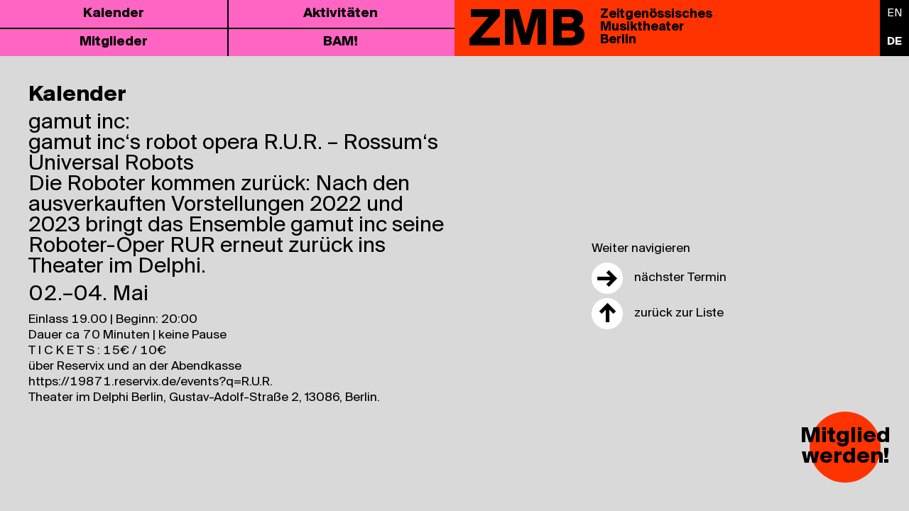

--- FILE ---
content_type: text/html; charset=UTF-8
request_url: https://musiktheater-berlin.de/termin/gamut-incs-robot-opera-r-u-r-rossums-universal-robots/
body_size: 15462
content:
<!doctype html>
<html lang="de-DE" class="no-js">
<head>
    <meta charset="UTF-8">
    <meta name="viewport" content="width=device-width, user-scalable=no, initial-scale=1.0, maximum-scale=1.0, minimum-scale=1.0">
    <link rel="profile" href="https://gmpg.org/xfn/11">
    <meta http-equiv="X-UA-Compatible" content="ie=edge">
    <script>document.documentElement.className = document.documentElement.className.replace(/\bno-js\b/, 'js');</script>
	
    <meta name='robots' content='index, follow, max-image-preview:large, max-snippet:-1, max-video-preview:-1' />
<link rel="alternate" hreflang="en" href="https://musiktheater-berlin.de/en/termin/gamut-incs-robot-opera-r-u-r-rossums-universal-robots/" />
<link rel="alternate" hreflang="de" href="https://musiktheater-berlin.de/termin/gamut-incs-robot-opera-r-u-r-rossums-universal-robots/" />
<link rel="alternate" hreflang="x-default" href="https://musiktheater-berlin.de/termin/gamut-incs-robot-opera-r-u-r-rossums-universal-robots/" />

	<title>gamut inc‘s robot opera R.U.R. – Rossum‘s Universal Robots &#8211; ZMB</title>
	<link rel="canonical" href="https://musiktheater-berlin.de/termin/gamut-incs-robot-opera-r-u-r-rossums-universal-robots/" />
	<meta property="og:locale" content="de_DE" />
	<meta property="og:type" content="article" />
	<meta property="og:title" content="gamut inc‘s robot opera R.U.R. – Rossum‘s Universal Robots &#8211; ZMB" />
	<meta property="og:description" content="Eine Blau­pau­se für eine Rei­he von Sci­ence-Fic­tion-Fil­men des 20. Jahr­hun­derts und der Ursprung des Begriffs Robo­ter: Karel Čapeks R.U.R. ist einer der ers­ten lite­ra­ri­schen Tex­te, der sich mit dem Aus­ster­ben der Mensch­heit beschäf­tigt. Er reflek­tiert auch heu­te noch aktu­el­le The­men wie öko­no­mi­sche und öko­lo­gi­sche Kata­stro­phen sowie die mensch­li­che Hybris. Ein Jahr­hun­dert nach der Urauf­füh­rung brin­gen [&hellip;]" />
	<meta property="og:url" content="https://musiktheater-berlin.de/termin/gamut-incs-robot-opera-r-u-r-rossums-universal-robots/" />
	<meta property="og:site_name" content="ZMB" />
	<meta name="twitter:card" content="summary_large_image" />
	<meta name="twitter:label1" content="Geschätzte Lesezeit" />
	<meta name="twitter:data1" content="2 Minuten" />
	<script type="application/ld+json" class="yoast-schema-graph">{"@context":"https://schema.org","@graph":[{"@type":"WebPage","@id":"https://musiktheater-berlin.de/termin/gamut-incs-robot-opera-r-u-r-rossums-universal-robots/","url":"https://musiktheater-berlin.de/termin/gamut-incs-robot-opera-r-u-r-rossums-universal-robots/","name":"gamut inc‘s robot opera R.U.R. – Rossum‘s Universal Robots &#8211; ZMB","isPartOf":{"@id":"https://musiktheater-berlin.de/#website"},"datePublished":"2024-02-26T07:29:12+00:00","dateModified":"2024-02-26T07:29:12+00:00","breadcrumb":{"@id":"https://musiktheater-berlin.de/termin/gamut-incs-robot-opera-r-u-r-rossums-universal-robots/#breadcrumb"},"inLanguage":"de","potentialAction":[{"@type":"ReadAction","target":["https://musiktheater-berlin.de/termin/gamut-incs-robot-opera-r-u-r-rossums-universal-robots/"]}]},{"@type":"BreadcrumbList","@id":"https://musiktheater-berlin.de/termin/gamut-incs-robot-opera-r-u-r-rossums-universal-robots/#breadcrumb","itemListElement":[{"@type":"ListItem","position":1,"name":"Startseite","item":"https://musiktheater-berlin.de/"},{"@type":"ListItem","position":2,"name":"gamut inc‘s robot opera R.U.R. – Rossum‘s Universal Robots"}]},{"@type":"WebSite","@id":"https://musiktheater-berlin.de/#website","url":"https://musiktheater-berlin.de/","name":"Zeitgenössisches Musiktheater Berlin e.V.","description":"Zeitgenössisches Musiktheater Berlin","publisher":{"@id":"https://musiktheater-berlin.de/#organization"},"alternateName":"ZMB","potentialAction":[{"@type":"SearchAction","target":{"@type":"EntryPoint","urlTemplate":"https://musiktheater-berlin.de/?s={search_term_string}"},"query-input":"required name=search_term_string"}],"inLanguage":"de"},{"@type":"Organization","@id":"https://musiktheater-berlin.de/#organization","name":"Zeitgenössisches Musiktheater Berlin e.V.","alternateName":"ZMB","url":"https://musiktheater-berlin.de/","logo":{"@type":"ImageObject","inLanguage":"de","@id":"https://musiktheater-berlin.de/#/schema/logo/image/","url":"https://musiktheater-berlin.de/wp-content/uploads/2023/01/zmb_logo.png","contentUrl":"https://musiktheater-berlin.de/wp-content/uploads/2023/01/zmb_logo.png","width":1500,"height":226,"caption":"Zeitgenössisches Musiktheater Berlin e.V."},"image":{"@id":"https://musiktheater-berlin.de/#/schema/logo/image/"}}]}</script>


<link rel="alternate" type="application/rss+xml" title="ZMB &raquo; Feed" href="https://musiktheater-berlin.de/feed/" />
<link rel="alternate" type="application/rss+xml" title="ZMB &raquo; Kommentar-Feed" href="https://musiktheater-berlin.de/comments/feed/" />
<link rel="alternate" title="oEmbed (JSON)" type="application/json+oembed" href="https://musiktheater-berlin.de/wp-json/oembed/1.0/embed?url=https%3A%2F%2Fmusiktheater-berlin.de%2Ftermin%2Fgamut-incs-robot-opera-r-u-r-rossums-universal-robots%2F" />
<link rel="alternate" title="oEmbed (XML)" type="text/xml+oembed" href="https://musiktheater-berlin.de/wp-json/oembed/1.0/embed?url=https%3A%2F%2Fmusiktheater-berlin.de%2Ftermin%2Fgamut-incs-robot-opera-r-u-r-rossums-universal-robots%2F&#038;format=xml" />
<style id='wp-img-auto-sizes-contain-inline-css'>
img:is([sizes=auto i],[sizes^="auto," i]){contain-intrinsic-size:3000px 1500px}
/*# sourceURL=wp-img-auto-sizes-contain-inline-css */
</style>
<style id='classic-theme-styles-inline-css'>
/*! This file is auto-generated */
.wp-block-button__link{color:#fff;background-color:#32373c;border-radius:9999px;box-shadow:none;text-decoration:none;padding:calc(.667em + 2px) calc(1.333em + 2px);font-size:1.125em}.wp-block-file__button{background:#32373c;color:#fff;text-decoration:none}
/*# sourceURL=/wp-includes/css/classic-themes.min.css */
</style>
<link rel='stylesheet' id='wpml-blocks-css' href='https://musiktheater-berlin.de/wp-content/plugins/sitepress-multilingual-cms/dist/css/blocks/styles.css?ver=4.6.9' media='all' />
<link rel='stylesheet' id='slick-css' href='https://musiktheater-berlin.de/wp-content/themes/zmb/includes/css/slick.css?ver=zmb_1.0.1' media='all' />
<link rel='stylesheet' id='app-css' href='https://musiktheater-berlin.de/wp-content/themes/zmb/build/css/app.css?ver=zmb_1.0.1' media='all' />
<link rel='stylesheet' id='borlabs-cookie-css' href='https://musiktheater-berlin.de/wp-content/cache/borlabs-cookie/borlabs-cookie_1_de.css?ver=2.2.67-8' media='all' />
<style id='wp-typography-custom-inline-css'>
sub, sup{font-size: 75%;line-height: 100%}sup{vertical-align: 60%}sub{vertical-align: -10%}.amp{font-family: Baskerville, "Goudy Old Style", Palatino, "Book Antiqua", "Warnock Pro", serif;font-size: 1.1em;font-style: italic;font-weight: normal;line-height: 1em}.caps{font-size: 90%}.dquo{margin-left: -0.4em}.quo{margin-left: -0.2em}.pull-single{margin-left: -0.15em}.push-single{margin-right: 0.15em}.pull-double{margin-left: -0.38em}.push-double{margin-right: 0.38em}
/*# sourceURL=wp-typography-custom-inline-css */
</style>
<style id='wp-typography-safari-font-workaround-inline-css'>
body {-webkit-font-feature-settings: "liga";font-feature-settings: "liga";-ms-font-feature-settings: normal;}
/*# sourceURL=wp-typography-safari-font-workaround-inline-css */
</style>
<script id="wpml-cookie-js-extra">
var wpml_cookies = {"wp-wpml_current_language":{"value":"de","expires":1,"path":"/"}};
var wpml_cookies = {"wp-wpml_current_language":{"value":"de","expires":1,"path":"/"}};
//# sourceURL=wpml-cookie-js-extra
</script>
<script src="https://musiktheater-berlin.de/wp-content/plugins/sitepress-multilingual-cms/res/js/cookies/language-cookie.js?ver=4.6.9" id="wpml-cookie-js" defer data-wp-strategy="defer"></script>
<script src="https://musiktheater-berlin.de/wp-includes/js/jquery/jquery.min.js?ver=3.7.1" id="jquery-core-js"></script>
<script src="https://musiktheater-berlin.de/wp-includes/js/jquery/jquery-migrate.min.js?ver=3.4.1" id="jquery-migrate-js"></script>
<link rel="https://api.w.org/" href="https://musiktheater-berlin.de/wp-json/" /><link rel="EditURI" type="application/rsd+xml" title="RSD" href="https://musiktheater-berlin.de/xmlrpc.php?rsd" />
<meta name="generator" content="WordPress 6.9" />
<link rel='shortlink' href='https://musiktheater-berlin.de/?p=1106' />
<meta name="generator" content="WPML ver:4.6.9 stt:1,3;" />
<style>:root {
			--lazy-loader-animation-duration: 300ms;
		}
		  
		.lazyload {
	display: block;
}

.lazyload,
        .lazyloading {
			opacity: 0;
		}


		.lazyloaded {
			opacity: 1;
			transition: opacity 300ms;
			transition: opacity var(--lazy-loader-animation-duration);
		}</style><noscript><style>.lazyload { display: none; } .lazyload[class*="lazy-loader-background-element-"] { display: block; opacity: 1; }</style></noscript><style>.recentcomments a{display:inline !important;padding:0 !important;margin:0 !important;}</style><link rel="icon" href="https://musiktheater-berlin.de/wp-content/uploads/2022/02/cropped-favicon-32x32.png" sizes="32x32" />
<link rel="icon" href="https://musiktheater-berlin.de/wp-content/uploads/2022/02/cropped-favicon-192x192.png" sizes="192x192" />
<link rel="apple-touch-icon" href="https://musiktheater-berlin.de/wp-content/uploads/2022/02/cropped-favicon-180x180.png" />
<meta name="msapplication-TileImage" content="https://musiktheater-berlin.de/wp-content/uploads/2022/02/cropped-favicon-270x270.png" />
<style id='global-styles-inline-css'>
:root{--wp--preset--aspect-ratio--square: 1;--wp--preset--aspect-ratio--4-3: 4/3;--wp--preset--aspect-ratio--3-4: 3/4;--wp--preset--aspect-ratio--3-2: 3/2;--wp--preset--aspect-ratio--2-3: 2/3;--wp--preset--aspect-ratio--16-9: 16/9;--wp--preset--aspect-ratio--9-16: 9/16;--wp--preset--color--black: #000000;--wp--preset--color--cyan-bluish-gray: #abb8c3;--wp--preset--color--white: #ffffff;--wp--preset--color--pale-pink: #f78da7;--wp--preset--color--vivid-red: #cf2e2e;--wp--preset--color--luminous-vivid-orange: #ff6900;--wp--preset--color--luminous-vivid-amber: #fcb900;--wp--preset--color--light-green-cyan: #7bdcb5;--wp--preset--color--vivid-green-cyan: #00d084;--wp--preset--color--pale-cyan-blue: #8ed1fc;--wp--preset--color--vivid-cyan-blue: #0693e3;--wp--preset--color--vivid-purple: #9b51e0;--wp--preset--gradient--vivid-cyan-blue-to-vivid-purple: linear-gradient(135deg,rgb(6,147,227) 0%,rgb(155,81,224) 100%);--wp--preset--gradient--light-green-cyan-to-vivid-green-cyan: linear-gradient(135deg,rgb(122,220,180) 0%,rgb(0,208,130) 100%);--wp--preset--gradient--luminous-vivid-amber-to-luminous-vivid-orange: linear-gradient(135deg,rgb(252,185,0) 0%,rgb(255,105,0) 100%);--wp--preset--gradient--luminous-vivid-orange-to-vivid-red: linear-gradient(135deg,rgb(255,105,0) 0%,rgb(207,46,46) 100%);--wp--preset--gradient--very-light-gray-to-cyan-bluish-gray: linear-gradient(135deg,rgb(238,238,238) 0%,rgb(169,184,195) 100%);--wp--preset--gradient--cool-to-warm-spectrum: linear-gradient(135deg,rgb(74,234,220) 0%,rgb(151,120,209) 20%,rgb(207,42,186) 40%,rgb(238,44,130) 60%,rgb(251,105,98) 80%,rgb(254,248,76) 100%);--wp--preset--gradient--blush-light-purple: linear-gradient(135deg,rgb(255,206,236) 0%,rgb(152,150,240) 100%);--wp--preset--gradient--blush-bordeaux: linear-gradient(135deg,rgb(254,205,165) 0%,rgb(254,45,45) 50%,rgb(107,0,62) 100%);--wp--preset--gradient--luminous-dusk: linear-gradient(135deg,rgb(255,203,112) 0%,rgb(199,81,192) 50%,rgb(65,88,208) 100%);--wp--preset--gradient--pale-ocean: linear-gradient(135deg,rgb(255,245,203) 0%,rgb(182,227,212) 50%,rgb(51,167,181) 100%);--wp--preset--gradient--electric-grass: linear-gradient(135deg,rgb(202,248,128) 0%,rgb(113,206,126) 100%);--wp--preset--gradient--midnight: linear-gradient(135deg,rgb(2,3,129) 0%,rgb(40,116,252) 100%);--wp--preset--font-size--small: 13px;--wp--preset--font-size--medium: 20px;--wp--preset--font-size--large: 36px;--wp--preset--font-size--x-large: 42px;--wp--preset--spacing--20: 0.44rem;--wp--preset--spacing--30: 0.67rem;--wp--preset--spacing--40: 1rem;--wp--preset--spacing--50: 1.5rem;--wp--preset--spacing--60: 2.25rem;--wp--preset--spacing--70: 3.38rem;--wp--preset--spacing--80: 5.06rem;--wp--preset--shadow--natural: 6px 6px 9px rgba(0, 0, 0, 0.2);--wp--preset--shadow--deep: 12px 12px 50px rgba(0, 0, 0, 0.4);--wp--preset--shadow--sharp: 6px 6px 0px rgba(0, 0, 0, 0.2);--wp--preset--shadow--outlined: 6px 6px 0px -3px rgb(255, 255, 255), 6px 6px rgb(0, 0, 0);--wp--preset--shadow--crisp: 6px 6px 0px rgb(0, 0, 0);}:where(.is-layout-flex){gap: 0.5em;}:where(.is-layout-grid){gap: 0.5em;}body .is-layout-flex{display: flex;}.is-layout-flex{flex-wrap: wrap;align-items: center;}.is-layout-flex > :is(*, div){margin: 0;}body .is-layout-grid{display: grid;}.is-layout-grid > :is(*, div){margin: 0;}:where(.wp-block-columns.is-layout-flex){gap: 2em;}:where(.wp-block-columns.is-layout-grid){gap: 2em;}:where(.wp-block-post-template.is-layout-flex){gap: 1.25em;}:where(.wp-block-post-template.is-layout-grid){gap: 1.25em;}.has-black-color{color: var(--wp--preset--color--black) !important;}.has-cyan-bluish-gray-color{color: var(--wp--preset--color--cyan-bluish-gray) !important;}.has-white-color{color: var(--wp--preset--color--white) !important;}.has-pale-pink-color{color: var(--wp--preset--color--pale-pink) !important;}.has-vivid-red-color{color: var(--wp--preset--color--vivid-red) !important;}.has-luminous-vivid-orange-color{color: var(--wp--preset--color--luminous-vivid-orange) !important;}.has-luminous-vivid-amber-color{color: var(--wp--preset--color--luminous-vivid-amber) !important;}.has-light-green-cyan-color{color: var(--wp--preset--color--light-green-cyan) !important;}.has-vivid-green-cyan-color{color: var(--wp--preset--color--vivid-green-cyan) !important;}.has-pale-cyan-blue-color{color: var(--wp--preset--color--pale-cyan-blue) !important;}.has-vivid-cyan-blue-color{color: var(--wp--preset--color--vivid-cyan-blue) !important;}.has-vivid-purple-color{color: var(--wp--preset--color--vivid-purple) !important;}.has-black-background-color{background-color: var(--wp--preset--color--black) !important;}.has-cyan-bluish-gray-background-color{background-color: var(--wp--preset--color--cyan-bluish-gray) !important;}.has-white-background-color{background-color: var(--wp--preset--color--white) !important;}.has-pale-pink-background-color{background-color: var(--wp--preset--color--pale-pink) !important;}.has-vivid-red-background-color{background-color: var(--wp--preset--color--vivid-red) !important;}.has-luminous-vivid-orange-background-color{background-color: var(--wp--preset--color--luminous-vivid-orange) !important;}.has-luminous-vivid-amber-background-color{background-color: var(--wp--preset--color--luminous-vivid-amber) !important;}.has-light-green-cyan-background-color{background-color: var(--wp--preset--color--light-green-cyan) !important;}.has-vivid-green-cyan-background-color{background-color: var(--wp--preset--color--vivid-green-cyan) !important;}.has-pale-cyan-blue-background-color{background-color: var(--wp--preset--color--pale-cyan-blue) !important;}.has-vivid-cyan-blue-background-color{background-color: var(--wp--preset--color--vivid-cyan-blue) !important;}.has-vivid-purple-background-color{background-color: var(--wp--preset--color--vivid-purple) !important;}.has-black-border-color{border-color: var(--wp--preset--color--black) !important;}.has-cyan-bluish-gray-border-color{border-color: var(--wp--preset--color--cyan-bluish-gray) !important;}.has-white-border-color{border-color: var(--wp--preset--color--white) !important;}.has-pale-pink-border-color{border-color: var(--wp--preset--color--pale-pink) !important;}.has-vivid-red-border-color{border-color: var(--wp--preset--color--vivid-red) !important;}.has-luminous-vivid-orange-border-color{border-color: var(--wp--preset--color--luminous-vivid-orange) !important;}.has-luminous-vivid-amber-border-color{border-color: var(--wp--preset--color--luminous-vivid-amber) !important;}.has-light-green-cyan-border-color{border-color: var(--wp--preset--color--light-green-cyan) !important;}.has-vivid-green-cyan-border-color{border-color: var(--wp--preset--color--vivid-green-cyan) !important;}.has-pale-cyan-blue-border-color{border-color: var(--wp--preset--color--pale-cyan-blue) !important;}.has-vivid-cyan-blue-border-color{border-color: var(--wp--preset--color--vivid-cyan-blue) !important;}.has-vivid-purple-border-color{border-color: var(--wp--preset--color--vivid-purple) !important;}.has-vivid-cyan-blue-to-vivid-purple-gradient-background{background: var(--wp--preset--gradient--vivid-cyan-blue-to-vivid-purple) !important;}.has-light-green-cyan-to-vivid-green-cyan-gradient-background{background: var(--wp--preset--gradient--light-green-cyan-to-vivid-green-cyan) !important;}.has-luminous-vivid-amber-to-luminous-vivid-orange-gradient-background{background: var(--wp--preset--gradient--luminous-vivid-amber-to-luminous-vivid-orange) !important;}.has-luminous-vivid-orange-to-vivid-red-gradient-background{background: var(--wp--preset--gradient--luminous-vivid-orange-to-vivid-red) !important;}.has-very-light-gray-to-cyan-bluish-gray-gradient-background{background: var(--wp--preset--gradient--very-light-gray-to-cyan-bluish-gray) !important;}.has-cool-to-warm-spectrum-gradient-background{background: var(--wp--preset--gradient--cool-to-warm-spectrum) !important;}.has-blush-light-purple-gradient-background{background: var(--wp--preset--gradient--blush-light-purple) !important;}.has-blush-bordeaux-gradient-background{background: var(--wp--preset--gradient--blush-bordeaux) !important;}.has-luminous-dusk-gradient-background{background: var(--wp--preset--gradient--luminous-dusk) !important;}.has-pale-ocean-gradient-background{background: var(--wp--preset--gradient--pale-ocean) !important;}.has-electric-grass-gradient-background{background: var(--wp--preset--gradient--electric-grass) !important;}.has-midnight-gradient-background{background: var(--wp--preset--gradient--midnight) !important;}.has-small-font-size{font-size: var(--wp--preset--font-size--small) !important;}.has-medium-font-size{font-size: var(--wp--preset--font-size--medium) !important;}.has-large-font-size{font-size: var(--wp--preset--font-size--large) !important;}.has-x-large-font-size{font-size: var(--wp--preset--font-size--x-large) !important;}
/*# sourceURL=global-styles-inline-css */
</style>
</head>
<body class="wp-singular termine-template-default single single-termine postid-1106 wp-custom-logo wp-theme-zmb relative flex flex-row flex-wrap items-start min-h-screen w-full lg:pt-24 pt-20 bg-gray text-black">

<header id="masthead" class="site-header fixed top-[-1px] left-0 z-40 lg:grid lg:grid-cols-12 w-full h-16 flex lg:flex-nowrap flex-wrap flex-row lg:content-center content-start bg-white text-black transition duration-150">
    <button class="menu-toggle absolute top-4 right-2 lg:hidden block cursor-pointer p-6 -mt-2 z-30" aria-controls="primary-menu" aria-expanded="false">
        <span class="absolute block inset-x-0 my-0 mx-auto bg-black">Hauptmenü</span>
    </button>

    <div class="menu-wrapper lg:col-span-6 lg:static absolute lg:left-auto left-0 lg:top-auto top-0 lg:py-0 pt-16 lg:flex flex-row lg:flex-wrap hidden flex-1 justify-between content-center items-start lg:w-auto w-screen lg:order-none order-last overscroll-none z-20 text-black">

        <nav id="site-navigation" class="main-navigation w-full h-auto flex flex-wrap flex-row items-center justify-center lg:flex-auto relative">

            <div class="absolute left-0 top-1/2 w-full border-t-2 border-black z-10"></div>
            <div class="absolute left-1/2 top-0 h-full border-l-2 border-black z-10"></div>

            <ul id="primary-menu" class="menu flex flex-row flex-wrap justify-center items-stretch flex-1"><li id="menu-item-50" class="menu-item menu-item-type-post_type menu-item-object-page menu-item-50 menu__item w-1/2 flex flex-row items-baseline justify-center"><a href="https://musiktheater-berlin.de/kalender/" class="menu__link leading-none flex flex-row lg:items-baseline items-center justify-center w-full bg-pink py-2 px-4 h-auto text-center font-bold hover:no-underline focus:no-underline hover:bg-black focus:bg-black hover:text-white focus:text-white transition duration-150">Kalen­der</a></li>
<li id="menu-item-49" class="menu-item menu-item-type-post_type menu-item-object-page menu-item-49 menu__item w-1/2 flex flex-row items-baseline justify-center"><a href="https://musiktheater-berlin.de/aktivitaeten/" class="menu__link leading-none flex flex-row lg:items-baseline items-center justify-center w-full bg-pink py-2 px-4 h-auto text-center font-bold hover:no-underline focus:no-underline hover:bg-black focus:bg-black hover:text-white focus:text-white transition duration-150">Akti­vi­tä­ten</a></li>
<li id="menu-item-48" class="menu-item menu-item-type-post_type menu-item-object-page menu-item-48 menu__item w-1/2 flex flex-row items-baseline justify-center"><a href="https://musiktheater-berlin.de/mitglieder/" class="menu__link leading-none flex flex-row lg:items-baseline items-center justify-center w-full bg-pink py-2 px-4 h-auto text-center font-bold hover:no-underline focus:no-underline hover:bg-black focus:bg-black hover:text-white focus:text-white transition duration-150">Mit­glie­der</a></li>
<li id="menu-item-640" class="menu-item menu-item-type-post_type menu-item-object-page menu-item-640 menu__item w-1/2 flex flex-row items-baseline justify-center"><a href="https://musiktheater-berlin.de/bam/" class="menu__link leading-none flex flex-row lg:items-baseline items-center justify-center w-full bg-pink py-2 px-4 h-auto text-center font-bold hover:no-underline focus:no-underline hover:bg-black focus:bg-black hover:text-white focus:text-white transition duration-150">BAM!</a></li>
</ul>
        </nav><!-- #site-navigation -->

        <div class="absolute top-full lg:top-0 right-0 lg:h-full w-full lg:w-auto bg-black text-white">
            
			<ul class="languages uppercase h-full w-full text-sm flex flex-row lg:flex-col justify-center items-center">
				
					<li class="flex items-center justify-center flex-1">
						<a class=" flex content-center flex-wrap justify-center h-full leading-none hocus:no-underline hocus:bg-white hocus:text-black py-2 px-2 duration-150" href="https://musiktheater-berlin.de/en/termin/gamut-incs-robot-opera-r-u-r-rossums-universal-robots/">
							en						</a>
					</li>

				
					<li class="flex items-center justify-center flex-1">
						<a class="font-bold flex content-center flex-wrap justify-center h-full leading-none hocus:no-underline hocus:bg-white hocus:text-black py-2 px-2 duration-150" href="https://musiktheater-berlin.de/termin/gamut-incs-robot-opera-r-u-r-rossums-universal-robots/">
							de						</a>
					</li>

							</ul>

		
	        </div>

    </div>

    <div class="site-branding relative lg:col-span-6 flex flex-row items-center w-full h-full z-10 bg-red">

        <a href="https://musiktheater-berlin.de/" class="flex flex-row items-center lg:w-full w-auto h-full hover:no-underline focus:no-underline transition duration-150 hover:text-white focus:text-white px-4" rel="home">

                            <p class="site-title pr-4 font-bold uppercase text-xl -mb-2">ZMB</p>
            
                            <p class="site-subtitle font-bold text-base leading-none">
                    Zeitgenössisches<br>Musiktheater<br>Berlin                </p>
                    </a>

    </div>
</header>
	<main id="primary" class="site-main">

		
    <aside id="sidebar" class="content-sidebar z-10 lg:fixed lg:left-[calc(66.666667vw-1rem)] static lg:top-[calc(25vh+8rem)] w-full h-auto text-base lg:order-1 order-last lg:mt-0 mt-4">
        <p class="sidebar-title lg:font-normal font-bold mb-2">Weiter navigieren</p>
        <ul class="sidebar-content">

                
                
                    <li class="sidebar-item mb-2 last:mb-0">
                        <a href="https://musiktheater-berlin.de/termin/deep-see-2/" class="sidebar-link group relative pl-12 h-8 flex flex-row items-center hover:no-underline focus:no-underline">
                            <span class="block absolute p-4 left-0 border-2 border-white group-hover:border-black group-focus:border-black bg-white group-hover:bg-black group-focus:bg-black rounded-full transition duration-150">
                                <span class="absolute top-0 left-0 w-full h-full flex items-center justify-center text-[2rem] font-bold leading-0 text-black group-hover:text-white group-focus:text-white">&#8594;</span>
                            </span>
                            <span>nächster Termin</span>
                        </a>
                    </li>
                
                
                <li class="sidebar-item mb-2 last:mb-0">
                    <a href="https://musiktheater-berlin.de/kalender/" class="sidebar-link group relative pl-12 h-8 flex flex-row items-center hover:no-underline focus:no-underline">
                        <span class="block absolute p-4 left-0 border-2 border-white group-hover:border-black group-focus:border-black bg-white group-hover:bg-black group-focus:bg-black rounded-full transition duration-150">
                            <span class="absolute top-0 left-0 w-full h-full flex items-center justify-center text-[2rem] translate-y-[.1rem] font-bold leading-0 text-black group-hover:text-white group-focus:text-white">&#8593;</span>
                        </span>
                        <span>zurück zur Liste</span>
                    </a>
                </li>

        </ul>
    </aside>

		<div class="site-intro lg:col-span-full lg:grid lg:grid-cols-12 w-full lg:min-h-screen-1/4 relative flex flex-row flex-wrap items-start mb-4">

			<div class="entry-content lg:col-span-6 w-full flex flex-row flex-wrap">
				<div class="intro w-full flex flex-row flex-wrap mb-4 last:mb-0">

					<p class="intro__title block w-full text-lg font-bold mb-2">
						Kalender					</p>

					<h1 class="intro__headline block w-full text-lg !font-normal">
													<span>gamut inc:<br></span>
						
						gamut inc‘s robot ope­ra R.U.R. – Rossum‘s Uni­ver­sal Robots					</h1>

											<h2 class="intro__subheadline block w-full text-lg !font-normal">
							Die Roboter kommen zurück: Nach den ausverkauften Vorstellungen 2022 und 2023 bringt das Ensemble gamut inc seine Roboter-Oper RUR erneut zurück ins Theater im Delphi.						</h2>
					
																<p class="intro__date block w-full text-lg my-2 tabular-numbers">
							02.–04. Mai						</p>
					
											<p class="intro__date-details block w-full text-base tabular-numbers">
							Einlass 19.00 | Beginn: 20:00<br />
Dauer ca 70 Minuten | keine Pause<br />
T I C K E T S : 15€ / 10€<br />
über Reservix und an der Abendkasse<br />
https://19871.reservix.de/events?q=R.U.R.<br />
						</p>
					
											<a href="https://www.google.com/maps/search/?api=1&query=Theater+im+Delphi+Berlin%2C+Gustav-Adolf-Stra%C3%9Fe+2%2C+13086%2C+Berlin." target="_blank" class="intro__location block w-full text-base">
							Theater im Delphi Berlin, Gustav-Adolf-Straße 2, 13086, Berlin.						</a>
					
				</div>

				

    <div class="media flex flex-row flex-wrap w-full md:max-w-3/4">

        
            
            
            
            
                
                    <div class="slideshow-wrapper w-full flex flex-row relative">

                        <div class="slideshow w-full">

                            
                                
                                
                                
                                    
                                        <div class="embed-container-wrapper w-full">
                                            <div class="embed-container w-full">
                                                <div class="BorlabsCookie _brlbs-cb-youtube"><div class="_brlbs-content-blocker"> <div class="_brlbs-embed _brlbs-video-youtube"> <img class="_brlbs-thumbnail" src="https://musiktheater-berlin.de/wp-content/plugins/borlabs-cookie/assets/images/cb-no-thumbnail.png" alt="YouTube"> <div class="_brlbs-caption"> <p>Mit dem Laden des Videos akzeptieren Sie die Datenschutzerklärung von YouTube.<br><a href="https://policies.google.com/privacy" target="_blank" rel="nofollow noopener noreferrer">Mehr erfahren</a></p> <p><a class="_brlbs-btn _brlbs-icon-play-white" href="#" data-borlabs-cookie-unblock role="button">Video laden</a></p> <p><label><input type="checkbox" name="unblockAll" value="1" checked> <small>YouTube immer entsperren</small></label></p> </div> </div> </div><div class="borlabs-hide" data-borlabs-cookie-type="content-blocker" data-borlabs-cookie-id="youtube"><script type="text/template">[base64]</script></div></div>                                            </div>
                                        </div>

                                    
                                


                                

                                
                            
                                                                    
                                        <div class="w-full">
                                            <img src="https://musiktheater-berlin.de/wp-content/uploads/2024/02/_GFhgARUR_Key_Visual_Txt.jpg" alt="" class="max-h-screen-3/4 w-full lazyload" srcset="https://musiktheater-berlin.de/wp-content/uploads/2024/02/_GFhgARUR_Key_Visual_Txt.jpg 1570w, https://musiktheater-berlin.de/wp-content/uploads/2024/02/_GFhgARUR_Key_Visual_Txt-640x555.jpg 640w, https://musiktheater-berlin.de/wp-content/uploads/2024/02/_GFhgARUR_Key_Visual_Txt-1024x888.jpg 1024w, https://musiktheater-berlin.de/wp-content/uploads/2024/02/_GFhgARUR_Key_Visual_Txt-150x130.jpg 150w, https://musiktheater-berlin.de/wp-content/uploads/2024/02/_GFhgARUR_Key_Visual_Txt-768x666.jpg 768w, https://musiktheater-berlin.de/wp-content/uploads/2024/02/_GFhgARUR_Key_Visual_Txt-1536x1333.jpg 1536w" sizes="(max-width: 1570px) 100vw, 1570px">
                                        </div>

                                                                    
                                
                                


                                

                                
                                                    </div>

                    </div>

                
            
        
    </div>


			</div><!-- .entry-content -->

		</div>

		<div class="site-content Wysiwyg w-full lg:col-span-full lg:grid lg:grid-cols-12 relative items-start">
			<div class="content-inner lg:col-span-6 lg:grid lg:grid-cols-6 lg:gap-x-4 lg:gap-y-1">

				
<article id="post-1106" class="artikel w-full lg:col-span-full bg-white p-1 post-1106 termine type-termine status-publish hentry">

	<div class="entry-content-wrapper">

		<div class="entry-content Wysiwyg">
			<p>Eine Blau­pau­se für eine Rei­he von Sci­ence-Fic­tion-Fil­men des 20. Jahr­hun­derts und der Ursprung des Begriffs Robo­ter: Karel Čapeks R.U.R. ist einer der ers­ten lite­ra­ri­schen Tex­te, der sich mit dem Aus­ster­ben der Mensch­heit beschäf­tigt. Er reflek­tiert auch heu­te noch aktu­el­le The­men wie öko­no­mi­sche und öko­lo­gi­sche Kata­stro­phen sowie die mensch­li­che Hybris.</p>
<p>Ein Jahr­hun­dert nach der Urauf­füh­rung brin­gen gamut inc / Mari­on Wör­le und Maciej Śled­ziecki (Komposition+Inszenierung), Gerog A. Bochow (Coun­ter­te­nor), Gina May Wal­ter (Sopran), Ruben Reni­ers (Tänzer+Choreograf), Patric Schott (Schau­spie­ler), der RIAS Cham­ber (Chor der Men­schen und der Robo­ter) und der mit dem Deut­schen Buch­preis aus­ge­zeich­ne­te Libret­tist Frank Wit­zel eine aktua­li­sier­te Fas­sung als Musik­thea­ter auf die&nbsp;Bühne.</p>
<p>Der Bru­der von Čapek schuf für das Werk die Wort­schöp­fung “Robo­ter”. Der berühm­te Sci­ence-Fic­tion-Autor Isaac Asi­mov nann­te “R.U.R.” das “bedeu­tends­te Stück sei­ner Zeit”. Die neue Ver­si­on ver­wan­delt die The­men des Ori­gi­nals in eine gro­tes­ke Welt, in der sich aus Men­schen und Gegen­stän­den bestehen­de Zwi­schen­we­sen durch live-elek­tro­ni­sche Klang­land­schaf­ten, kom­ple­xe Licht­cho­reo­gra­fien und opti­sche Täu­schun­gen bewe­gen. Unauf­hör­lich wer­den sie von der Mas­se der Men­schen und Robo­ter ver­folgt, die der RIAS Kam­mer­chor als Video­pro­jek­tio­nen in Orson Wel­les’ Film-Noir-Ästhe­tik zum Leben erweckt.</p>
<p>“Das Ensem­ble gamut inc hat das Stück wie­der­ent­deckt und als gran­dio­se retro-futu­ris­ti­sche Oper auf die Büh­ne gebracht.”<br>
WDR Westart</p>
<p>“Wir begin­nen mit­ten im tiefs­ten phi­lo­so­phi­schen Dis­kurs über die Ethik des Erschaf­fens. (…) Und dann gibt es da noch eine Schicht, immer wie­der zuge­schal­tet sind Auf­nah­men des RIAS Kam­mer­chors, der in Sepia­far­ben wie aus der Ver­gan­gen­heit spricht, The­men zusam­men­fasst, wei­ter­spinnt … Und es gibt auch noch die akus­ti­sche Ebe­ne, die tol­len Gesangs­ar­ran­ge­ments, das Wech­sel­spiel von küh­lem, abge­hack­ten Robo­ter Coun­ter­te­nor und war­men Chor­klang, das hilft sich fest­zu­klam­mern, wenn man aus dem Dis­kurs her­aus­fällt, und es lohnt sich dabei­zu­blei­ben denn so ein Ange­bot eines künst­le­ri­schen Erleb­nis- und Gedan­ken­raums über den eige­nen Wil­len zur schöp­fe­ri­schen Macht und die dar­auf­fol­gen­de Ohn­macht gegen­über den Maschi­nen, das ist und wird auch in Zukunft wich­tig bleiben!”<br>
rbb Kultur</p>
		</div><!-- .entry-content -->

		
			<div class="additional-content mt-4">

				
					
											<a href="https://gamutinc.org/rur/" target="_blank" class="block text-red text-base font-bold lg:mb-0 mb-1 last:mb-0">
							gamut inc‘s R.U.R.						</a>
					
				
			</div>

		
	</div>

</article><!-- #post-1106 -->

			</div>

		</div>

	</main><!-- #main -->

    
    
        <a href="/mitglied-werden/" class="fixed-banner fixed lg:bottom-8 bottom-6 lg:right-8 right-6 bg-red rounded-full text-lg font-bold text-center h-20 w-20 lg:flex hidden menu-toggled flex-row flex-wrap items-center justify-center hover:no-underline focus:no-underline hover:text-white focus:text-white lg:transition lg:duration-150 z-40">
            <p>Mitglied<br />
werden!</p>
        </a>

    

	<footer id="colophon" class="site-footer lg:h-6 h-auto w-full lg:px-8 px-4 max-w-none flex flex-row justify-center self-end bg-pink text-black mt-10">
        <ul id="menu-footer" class="text-base lg:leading-none w-full flex flex-row lg:flex-no-wrap flex-wrap justify-between items-center lg:py-0 py-1 font-bold"><li id="menu-item-198" class="menu-item menu-item-type-custom menu-item-object-custom menu-item-198 lg:w-auto w-1/2"><a href="https://musiktheater-berlin.de/wp-content/uploads/2022/02/Satzung-20-08-26.pdf" class="lg:py-0 py-1 block hover:no-underline focus:no-underline hover:text-white focus:text-white transition duration-150">Sat­zung</a></li>
<li id="menu-item-45" class="menu-item menu-item-type-post_type menu-item-object-page menu-item-45 lg:w-auto w-1/2"><a href="https://musiktheater-berlin.de/kontakt/" class="lg:py-0 py-1 block hover:no-underline focus:no-underline hover:text-white focus:text-white transition duration-150">Kon­takt</a></li>
<li id="menu-item-46" class="menu-item menu-item-type-post_type menu-item-object-page menu-item-46 lg:w-auto w-1/2"><a href="https://musiktheater-berlin.de/links/" class="lg:py-0 py-1 block hover:no-underline focus:no-underline hover:text-white focus:text-white transition duration-150">Links</a></li>
<li id="menu-item-219" class="menu-item menu-item-type-post_type menu-item-object-page menu-item-219 lg:w-auto w-1/2"><a href="https://musiktheater-berlin.de/media/" class="lg:py-0 py-1 block hover:no-underline focus:no-underline hover:text-white focus:text-white transition duration-150">Media</a></li>
<li id="menu-item-44" class="menu-item menu-item-type-post_type menu-item-object-page menu-item-44 lg:w-auto w-1/2"><a href="https://musiktheater-berlin.de/impressum/" class="lg:py-0 py-1 block hover:no-underline focus:no-underline hover:text-white focus:text-white transition duration-150">Impres­sum</a></li>
<li id="menu-item-43" class="menu-item menu-item-type-post_type menu-item-object-page menu-item-43 lg:w-auto w-1/2"><a href="https://musiktheater-berlin.de/datenschutz/" class="lg:py-0 py-1 block hover:no-underline focus:no-underline hover:text-white focus:text-white transition duration-150">Daten­schutz</a></li>
</ul>	</footer>
</div>

<script type="speculationrules">
{"prefetch":[{"source":"document","where":{"and":[{"href_matches":"/*"},{"not":{"href_matches":["/wp-*.php","/wp-admin/*","/wp-content/uploads/*","/wp-content/*","/wp-content/plugins/*","/wp-content/themes/zmb/*","/*\\?(.+)"]}},{"not":{"selector_matches":"a[rel~=\"nofollow\"]"}},{"not":{"selector_matches":".no-prefetch, .no-prefetch a"}}]},"eagerness":"conservative"}]}
</script>
<!--googleoff: all--><div data-nosnippet><script id="BorlabsCookieBoxWrap" type="text/template"><div
    id="BorlabsCookieBox"
    class="BorlabsCookie"
    role="dialog"
    aria-labelledby="CookieBoxTextHeadline"
    aria-describedby="CookieBoxTextDescription"
    aria-modal="true"
>
    <div class="bottom-right" style="display: none;">
        <div class="_brlbs-box-wrap _brlbs-box-plus-wrap">
            <div class="_brlbs-box _brlbs-box-plus">
                <div class="cookie-box">
                    <div class="container">
                        <div class="_brlbs-flex-center">
                            
                            <span role="heading" aria-level="3" class="_brlbs-h3" id="CookieBoxTextHeadline">Datenschutzeinstellungen</span>
                        </div>
                        <div class="row">
                            <div class="col-md-6 col-12">
                                <p id="CookieBoxTextDescription"><span class="_brlbs-paragraph _brlbs-text-description">Wir nutzen Cookies auf unserer Website. Einige von ihnen sind essenziell, während andere uns helfen, diese Website und Ihre Erfahrung zu verbessern.</span> <span class="_brlbs-paragraph _brlbs-text-confirm-age">Wenn Sie unter 16 Jahre alt sind und Ihre Zustimmung zu freiwilligen Diensten geben möchten, müssen Sie Ihre Erziehungsberechtigten um Erlaubnis bitten.</span> <span class="_brlbs-paragraph _brlbs-text-technology">Wir verwenden Cookies und andere Technologien auf unserer Website. Einige von ihnen sind essenziell, während andere uns helfen, diese Website und Ihre Erfahrung zu verbessern.</span> <span class="_brlbs-paragraph _brlbs-text-personal-data">Personenbezogene Daten können verarbeitet werden (z. B. IP-Adressen), z. B. für personalisierte Anzeigen und Inhalte oder Anzeigen- und Inhaltsmessung.</span> <span class="_brlbs-paragraph _brlbs-text-more-information">Weitere Informationen über die Verwendung Ihrer Daten finden Sie in unserer  <a class="_brlbs-cursor" href="https://musiktheater-berlin.de/datenschutz/">Datenschutzerklärung</a>.</span> <span class="_brlbs-paragraph _brlbs-text-revoke">Sie können Ihre Auswahl jederzeit unter <a class="_brlbs-cursor" href="#" data-cookie-individual>Einstellungen</a> widerrufen oder anpassen.</span></p>
                            </div>
                            <div class="col-md-6 col-12">

                                                                    <fieldset>
                                        <legend class="sr-only">Datenschutzeinstellungen</legend>
                                        <ul>
                                                                                                <li>
                                                        <label class="_brlbs-checkbox">
                                                            Essenziell                                                            <input
                                                                id="checkbox-essential"
                                                                tabindex="0"
                                                                type="checkbox"
                                                                name="cookieGroup[]"
                                                                value="essential"
                                                                 checked                                                                 disabled                                                                data-borlabs-cookie-checkbox
                                                            >
                                                            <span class="_brlbs-checkbox-indicator"></span>
                                                        </label>
                                                        <p class="_brlbs-service-group-description">Essenzielle Cookies ermöglichen grundlegende Funktionen und sind für die einwandfreie Funktion der Website erforderlich.</p>
                                                    </li>
                                                                                                        <li>
                                                        <label class="_brlbs-checkbox">
                                                            Externe Medien                                                            <input
                                                                id="checkbox-external-media"
                                                                tabindex="0"
                                                                type="checkbox"
                                                                name="cookieGroup[]"
                                                                value="external-media"
                                                                 checked                                                                                                                                data-borlabs-cookie-checkbox
                                                            >
                                                            <span class="_brlbs-checkbox-indicator"></span>
                                                        </label>
                                                        <p class="_brlbs-service-group-description">Inhalte von Videoplattformen und Social-Media-Plattformen werden standardmäßig blockiert. Wenn Cookies von externen Medien akzeptiert werden, bedarf der Zugriff auf diese Inhalte keiner manuellen Einwilligung mehr.</p>
                                                    </li>
                                                                                            </ul>
                                    </fieldset>

                                    

                            </div>
                        </div>

                        <div class="row  _brlbs-button-area">
                            <div class="col-md-6 col-12">
                                <p class="_brlbs-accept">
                                    <a
                                        href="#"
                                        tabindex="0"
                                        role="button"
                                        class="_brlbs-btn _brlbs-btn-accept-all _brlbs-cursor"
                                        data-cookie-accept-all
                                    >
                                        Alle akzeptieren                                    </a>
                                </p>
                            </div>
                            <div class="col-md-6 col-12">
                                <p class="_brlbs-accept">
                                    <a
                                        href="#"
                                        tabindex="0"
                                        role="button"
                                        id="CookieBoxSaveButton"
                                        class="_brlbs-btn _brlbs-cursor"
                                        data-cookie-accept
                                    >
                                        Speichern                                    </a>
                                </p>
                            </div>
                            <div class="col-12">
                                                                    <p class="_brlbs-refuse-btn">
                                        <a
                                            class="_brlbs-btn _brlbs-cursor"
                                            href="#"
                                            tabindex="0"
                                            role="button"
                                            data-cookie-refuse
                                        >
                                            Ablehnen                                        </a>
                                    </p>
                                    
                            </div>
                            <div class="col-12">
                                                                <p class="_brlbs-manage-btn">
                                        <a
                                            href="#"
                                            tabindex="0"
                                            role="button"
                                            class="_brlbs-cursor _brlbs-btn"
                                            data-cookie-individual
                                        >
                                            Individuelle Datenschutzeinstellungen                                        </a>
                                    </p>
                                                            </div>

                        </div>

                        <div class="_brlbs-legal row _brlbs-flex-center">
                            

                            <a href="#" class="_brlbs-cursor" tabindex="0" role="button" data-cookie-individual>
                                Cookie-Details                            </a>


                                                            <span class="_brlbs-separator"></span>
                                <a href="https://musiktheater-berlin.de/datenschutz/" tabindex="0" role="button">
                                    Datenschutzerklärung                                </a>
                                
                                                            <span class="_brlbs-separator"></span>
                                <a href="https://musiktheater-berlin.de/impressum/" tabindex="0" role="button">
                                    Impressum                                </a>
                                

                        </div>
                    </div>
                </div>

                <div
    class="cookie-preference"
    aria-hidden="true"
    role="dialog"
    aria-describedby="CookiePrefDescription"
    aria-modal="true"
>
    <div class="container not-visible">
        <div class="row no-gutters">
            <div class="col-12">
                <div class="row no-gutters align-items-top">
                    <div class="col-12">
                        <div class="_brlbs-flex-center">
                                                    <span role="heading" aria-level="3" class="_brlbs-h3">Datenschutzeinstellungen</span>
                        </div>

                        <p id="CookiePrefDescription">
                            <span class="_brlbs-paragraph _brlbs-text-confirm-age">Wenn Sie unter 16 Jahre alt sind und Ihre Zustimmung zu freiwilligen Diensten geben möchten, müssen Sie Ihre Erziehungsberechtigten um Erlaubnis bitten.</span> <span class="_brlbs-paragraph _brlbs-text-technology">Wir verwenden Cookies und andere Technologien auf unserer Website. Einige von ihnen sind essenziell, während andere uns helfen, diese Website und Ihre Erfahrung zu verbessern.</span> <span class="_brlbs-paragraph _brlbs-text-personal-data">Personenbezogene Daten können verarbeitet werden (z. B. IP-Adressen), z. B. für personalisierte Anzeigen und Inhalte oder Anzeigen- und Inhaltsmessung.</span> <span class="_brlbs-paragraph _brlbs-text-more-information">Weitere Informationen über die Verwendung Ihrer Daten finden Sie in unserer  <a class="_brlbs-cursor" href="https://musiktheater-berlin.de/datenschutz/">Datenschutzerklärung</a>.</span> <span class="_brlbs-paragraph _brlbs-text-description">Hier finden Sie eine Übersicht über alle verwendeten Cookies. Sie können Ihre Einwilligung zu ganzen Kategorien geben oder sich weitere Informationen anzeigen lassen und so nur bestimmte Cookies auswählen.</span>                        </p>

                        <div class="row no-gutters align-items-center">
                            <div class="col-12 col-sm-10">
                                <p class="_brlbs-accept">
                                                                            <a
                                            href="#"
                                            class="_brlbs-btn _brlbs-btn-accept-all _brlbs-cursor"
                                            tabindex="0"
                                            role="button"
                                            data-cookie-accept-all
                                        >
                                            Alle akzeptieren                                        </a>
                                        
                                    <a
                                        href="#"
                                        id="CookiePrefSave"
                                        tabindex="0"
                                        role="button"
                                        class="_brlbs-btn _brlbs-cursor"
                                        data-cookie-accept
                                    >
                                        Speichern                                    </a>

                                                                            <a
                                            href="#"
                                            class="_brlbs-btn _brlbs-refuse-btn _brlbs-cursor"
                                            tabindex="0"
                                            role="button"
                                            data-cookie-refuse
                                        >
                                            Ablehnen                                        </a>
                                                                    </p>
                            </div>

                            <div class="col-12 col-sm-2">
                                <p class="_brlbs-refuse">
                                    <a
                                        href="#"
                                        class="_brlbs-cursor"
                                        tabindex="0"
                                        role="button"
                                        data-cookie-back
                                    >
                                        Zurück                                    </a>

                                                                    </p>
                            </div>
                        </div>
                    </div>
                </div>

                <div data-cookie-accordion>
                                            <fieldset>
                            <legend class="sr-only">Datenschutzeinstellungen</legend>

                                                                                                <div class="bcac-item">
                                        <div class="d-flex flex-row">
                                            <label class="w-75">
                                                <span role="heading" aria-level="4" class="_brlbs-h4">Essenziell (1)</span>
                                            </label>

                                            <div class="w-25 text-right">
                                                                                            </div>
                                        </div>

                                        <div class="d-block">
                                            <p>Essenzielle Cookies ermöglichen grundlegende Funktionen und sind für die einwandfreie Funktion der Website erforderlich.</p>

                                            <p class="text-center">
                                                <a
                                                    href="#"
                                                    class="_brlbs-cursor d-block"
                                                    tabindex="0"
                                                    role="button"
                                                    data-cookie-accordion-target="essential"
                                                >
                                                    <span data-cookie-accordion-status="show">
                                                        Cookie-Informationen anzeigen                                                    </span>

                                                    <span data-cookie-accordion-status="hide" class="borlabs-hide">
                                                        Cookie-Informationen ausblenden                                                    </span>
                                                </a>
                                            </p>
                                        </div>

                                        <div
                                            class="borlabs-hide"
                                            data-cookie-accordion-parent="essential"
                                        >
                                                                                            <table>
                                                    
                                                    <tr>
                                                        <th scope="row">Name</th>
                                                        <td>
                                                            <label>
                                                                Borlabs Cookie                                                            </label>
                                                        </td>
                                                    </tr>

                                                    <tr>
                                                        <th scope="row">Anbieter</th>
                                                        <td>Eigentümer dieser Website<span>, </span><a href="https://musiktheater-berlin.de/impressum/">Impressum</a></td>
                                                    </tr>

                                                                                                            <tr>
                                                            <th scope="row">Zweck</th>
                                                            <td>Speichert die Einstellungen der Besucher, die in der Cookie Box von Borlabs Cookie ausgewählt wurden.</td>
                                                        </tr>
                                                        
                                                    
                                                    
                                                                                                            <tr>
                                                            <th scope="row">Cookie Name</th>
                                                            <td>borlabs-cookie</td>
                                                        </tr>
                                                        
                                                                                                            <tr>
                                                            <th scope="row">Cookie Laufzeit</th>
                                                            <td>1 Jahr</td>
                                                        </tr>
                                                                                                        </table>
                                                                                        </div>
                                    </div>
                                                                                                                                                                                                                                                                        <div class="bcac-item">
                                        <div class="d-flex flex-row">
                                            <label class="w-75">
                                                <span role="heading" aria-level="4" class="_brlbs-h4">Externe Medien (7)</span>
                                            </label>

                                            <div class="w-25 text-right">
                                                                                                    <label class="_brlbs-btn-switch">
                                                        <span class="sr-only">Externe Medien</span>
                                                        <input
                                                            tabindex="0"
                                                            id="borlabs-cookie-group-external-media"
                                                            type="checkbox"
                                                            name="cookieGroup[]"
                                                            value="external-media"
                                                             checked                                                            data-borlabs-cookie-switch
                                                        />
                                                        <span class="_brlbs-slider"></span>
                                                        <span
                                                            class="_brlbs-btn-switch-status"
                                                            data-active="An"
                                                            data-inactive="Aus">
                                                        </span>
                                                    </label>
                                                                                                </div>
                                        </div>

                                        <div class="d-block">
                                            <p>Inhalte von Videoplattformen und Social-Media-Plattformen werden standardmäßig blockiert. Wenn Cookies von externen Medien akzeptiert werden, bedarf der Zugriff auf diese Inhalte keiner manuellen Einwilligung mehr.</p>

                                            <p class="text-center">
                                                <a
                                                    href="#"
                                                    class="_brlbs-cursor d-block"
                                                    tabindex="0"
                                                    role="button"
                                                    data-cookie-accordion-target="external-media"
                                                >
                                                    <span data-cookie-accordion-status="show">
                                                        Cookie-Informationen anzeigen                                                    </span>

                                                    <span data-cookie-accordion-status="hide" class="borlabs-hide">
                                                        Cookie-Informationen ausblenden                                                    </span>
                                                </a>
                                            </p>
                                        </div>

                                        <div
                                            class="borlabs-hide"
                                            data-cookie-accordion-parent="external-media"
                                        >
                                                                                            <table>
                                                                                                            <tr>
                                                            <th scope="row">Akzeptieren</th>
                                                            <td>
                                                                <label class="_brlbs-btn-switch _brlbs-btn-switch--textRight">
                                                                    <span class="sr-only">Facebook</span>
                                                                    <input
                                                                        id="borlabs-cookie-facebook"
                                                                        tabindex="0"
                                                                        type="checkbox" data-cookie-group="external-media"
                                                                        name="cookies[external-media][]"
                                                                        value="facebook"
                                                                         checked                                                                        data-borlabs-cookie-switch
                                                                    />

                                                                    <span class="_brlbs-slider"></span>

                                                                    <span
                                                                        class="_brlbs-btn-switch-status"
                                                                        data-active="An"
                                                                        data-inactive="Aus"
                                                                        aria-hidden="true">
                                                                    </span>
                                                                </label>
                                                            </td>
                                                        </tr>
                                                        
                                                    <tr>
                                                        <th scope="row">Name</th>
                                                        <td>
                                                            <label>
                                                                Facebook                                                            </label>
                                                        </td>
                                                    </tr>

                                                    <tr>
                                                        <th scope="row">Anbieter</th>
                                                        <td>Meta Platforms Ireland Limited, 4 Grand Canal Square, Dublin 2, Ireland</td>
                                                    </tr>

                                                                                                            <tr>
                                                            <th scope="row">Zweck</th>
                                                            <td>Wird verwendet, um Facebook-Inhalte zu entsperren.</td>
                                                        </tr>
                                                        
                                                                                                            <tr>
                                                            <th scope="row">Datenschutzerklärung</th>
                                                            <td class="_brlbs-pp-url">
                                                                <a
                                                                    href="https://www.facebook.com/privacy/explanation"
                                                                    target="_blank"
                                                                    rel="nofollow noopener noreferrer"
                                                                >
                                                                    https://www.facebook.com/privacy/explanation                                                                </a>
                                                            </td>
                                                        </tr>
                                                        
                                                                                                            <tr>
                                                            <th scope="row">Host(s)</th>
                                                            <td>.facebook.com</td>
                                                        </tr>
                                                        
                                                    
                                                                                                    </table>
                                                                                                <table>
                                                                                                            <tr>
                                                            <th scope="row">Akzeptieren</th>
                                                            <td>
                                                                <label class="_brlbs-btn-switch _brlbs-btn-switch--textRight">
                                                                    <span class="sr-only">Google Maps</span>
                                                                    <input
                                                                        id="borlabs-cookie-googlemaps"
                                                                        tabindex="0"
                                                                        type="checkbox" data-cookie-group="external-media"
                                                                        name="cookies[external-media][]"
                                                                        value="googlemaps"
                                                                         checked                                                                        data-borlabs-cookie-switch
                                                                    />

                                                                    <span class="_brlbs-slider"></span>

                                                                    <span
                                                                        class="_brlbs-btn-switch-status"
                                                                        data-active="An"
                                                                        data-inactive="Aus"
                                                                        aria-hidden="true">
                                                                    </span>
                                                                </label>
                                                            </td>
                                                        </tr>
                                                        
                                                    <tr>
                                                        <th scope="row">Name</th>
                                                        <td>
                                                            <label>
                                                                Google Maps                                                            </label>
                                                        </td>
                                                    </tr>

                                                    <tr>
                                                        <th scope="row">Anbieter</th>
                                                        <td>Google Ireland Limited, Gordon House, Barrow Street, Dublin 4, Ireland</td>
                                                    </tr>

                                                                                                            <tr>
                                                            <th scope="row">Zweck</th>
                                                            <td>Wird zum Entsperren von Google Maps-Inhalten verwendet.</td>
                                                        </tr>
                                                        
                                                                                                            <tr>
                                                            <th scope="row">Datenschutzerklärung</th>
                                                            <td class="_brlbs-pp-url">
                                                                <a
                                                                    href="https://policies.google.com/privacy"
                                                                    target="_blank"
                                                                    rel="nofollow noopener noreferrer"
                                                                >
                                                                    https://policies.google.com/privacy                                                                </a>
                                                            </td>
                                                        </tr>
                                                        
                                                                                                            <tr>
                                                            <th scope="row">Host(s)</th>
                                                            <td>.google.com</td>
                                                        </tr>
                                                        
                                                                                                            <tr>
                                                            <th scope="row">Cookie Name</th>
                                                            <td>NID</td>
                                                        </tr>
                                                        
                                                                                                            <tr>
                                                            <th scope="row">Cookie Laufzeit</th>
                                                            <td>6 Monate</td>
                                                        </tr>
                                                                                                        </table>
                                                                                                <table>
                                                                                                            <tr>
                                                            <th scope="row">Akzeptieren</th>
                                                            <td>
                                                                <label class="_brlbs-btn-switch _brlbs-btn-switch--textRight">
                                                                    <span class="sr-only">Instagram</span>
                                                                    <input
                                                                        id="borlabs-cookie-instagram"
                                                                        tabindex="0"
                                                                        type="checkbox" data-cookie-group="external-media"
                                                                        name="cookies[external-media][]"
                                                                        value="instagram"
                                                                         checked                                                                        data-borlabs-cookie-switch
                                                                    />

                                                                    <span class="_brlbs-slider"></span>

                                                                    <span
                                                                        class="_brlbs-btn-switch-status"
                                                                        data-active="An"
                                                                        data-inactive="Aus"
                                                                        aria-hidden="true">
                                                                    </span>
                                                                </label>
                                                            </td>
                                                        </tr>
                                                        
                                                    <tr>
                                                        <th scope="row">Name</th>
                                                        <td>
                                                            <label>
                                                                Instagram                                                            </label>
                                                        </td>
                                                    </tr>

                                                    <tr>
                                                        <th scope="row">Anbieter</th>
                                                        <td>Meta Platforms Ireland Limited, 4 Grand Canal Square, Dublin 2, Ireland</td>
                                                    </tr>

                                                                                                            <tr>
                                                            <th scope="row">Zweck</th>
                                                            <td>Wird verwendet, um Instagram-Inhalte zu entsperren.</td>
                                                        </tr>
                                                        
                                                                                                            <tr>
                                                            <th scope="row">Datenschutzerklärung</th>
                                                            <td class="_brlbs-pp-url">
                                                                <a
                                                                    href="https://www.instagram.com/legal/privacy/"
                                                                    target="_blank"
                                                                    rel="nofollow noopener noreferrer"
                                                                >
                                                                    https://www.instagram.com/legal/privacy/                                                                </a>
                                                            </td>
                                                        </tr>
                                                        
                                                                                                            <tr>
                                                            <th scope="row">Host(s)</th>
                                                            <td>.instagram.com</td>
                                                        </tr>
                                                        
                                                                                                            <tr>
                                                            <th scope="row">Cookie Name</th>
                                                            <td>pigeon_state</td>
                                                        </tr>
                                                        
                                                                                                            <tr>
                                                            <th scope="row">Cookie Laufzeit</th>
                                                            <td>Sitzung</td>
                                                        </tr>
                                                                                                        </table>
                                                                                                <table>
                                                                                                            <tr>
                                                            <th scope="row">Akzeptieren</th>
                                                            <td>
                                                                <label class="_brlbs-btn-switch _brlbs-btn-switch--textRight">
                                                                    <span class="sr-only">OpenStreetMap</span>
                                                                    <input
                                                                        id="borlabs-cookie-openstreetmap"
                                                                        tabindex="0"
                                                                        type="checkbox" data-cookie-group="external-media"
                                                                        name="cookies[external-media][]"
                                                                        value="openstreetmap"
                                                                         checked                                                                        data-borlabs-cookie-switch
                                                                    />

                                                                    <span class="_brlbs-slider"></span>

                                                                    <span
                                                                        class="_brlbs-btn-switch-status"
                                                                        data-active="An"
                                                                        data-inactive="Aus"
                                                                        aria-hidden="true">
                                                                    </span>
                                                                </label>
                                                            </td>
                                                        </tr>
                                                        
                                                    <tr>
                                                        <th scope="row">Name</th>
                                                        <td>
                                                            <label>
                                                                OpenStreetMap                                                            </label>
                                                        </td>
                                                    </tr>

                                                    <tr>
                                                        <th scope="row">Anbieter</th>
                                                        <td>Openstreetmap Foundation, St John’s Innovation Centre, Cowley Road, Cambridge CB4 0WS, United Kingdom</td>
                                                    </tr>

                                                                                                            <tr>
                                                            <th scope="row">Zweck</th>
                                                            <td>Wird verwendet, um OpenStreetMap-Inhalte zu entsperren.</td>
                                                        </tr>
                                                        
                                                                                                            <tr>
                                                            <th scope="row">Datenschutzerklärung</th>
                                                            <td class="_brlbs-pp-url">
                                                                <a
                                                                    href="https://wiki.osmfoundation.org/wiki/Privacy_Policy"
                                                                    target="_blank"
                                                                    rel="nofollow noopener noreferrer"
                                                                >
                                                                    https://wiki.osmfoundation.org/wiki/Privacy_Policy                                                                </a>
                                                            </td>
                                                        </tr>
                                                        
                                                                                                            <tr>
                                                            <th scope="row">Host(s)</th>
                                                            <td>.openstreetmap.org</td>
                                                        </tr>
                                                        
                                                                                                            <tr>
                                                            <th scope="row">Cookie Name</th>
                                                            <td>_osm_location, _osm_session, _osm_totp_token, _osm_welcome, _pk_id., _pk_ref., _pk_ses., qos_token</td>
                                                        </tr>
                                                        
                                                                                                            <tr>
                                                            <th scope="row">Cookie Laufzeit</th>
                                                            <td>1-10 Jahre</td>
                                                        </tr>
                                                                                                        </table>
                                                                                                <table>
                                                                                                            <tr>
                                                            <th scope="row">Akzeptieren</th>
                                                            <td>
                                                                <label class="_brlbs-btn-switch _brlbs-btn-switch--textRight">
                                                                    <span class="sr-only">Twitter</span>
                                                                    <input
                                                                        id="borlabs-cookie-twitter"
                                                                        tabindex="0"
                                                                        type="checkbox" data-cookie-group="external-media"
                                                                        name="cookies[external-media][]"
                                                                        value="twitter"
                                                                         checked                                                                        data-borlabs-cookie-switch
                                                                    />

                                                                    <span class="_brlbs-slider"></span>

                                                                    <span
                                                                        class="_brlbs-btn-switch-status"
                                                                        data-active="An"
                                                                        data-inactive="Aus"
                                                                        aria-hidden="true">
                                                                    </span>
                                                                </label>
                                                            </td>
                                                        </tr>
                                                        
                                                    <tr>
                                                        <th scope="row">Name</th>
                                                        <td>
                                                            <label>
                                                                Twitter                                                            </label>
                                                        </td>
                                                    </tr>

                                                    <tr>
                                                        <th scope="row">Anbieter</th>
                                                        <td>Twitter International Company, One Cumberland Place, Fenian Street, Dublin 2, D02 AX07, Ireland</td>
                                                    </tr>

                                                                                                            <tr>
                                                            <th scope="row">Zweck</th>
                                                            <td>Wird verwendet, um Twitter-Inhalte zu entsperren.</td>
                                                        </tr>
                                                        
                                                                                                            <tr>
                                                            <th scope="row">Datenschutzerklärung</th>
                                                            <td class="_brlbs-pp-url">
                                                                <a
                                                                    href="https://twitter.com/privacy"
                                                                    target="_blank"
                                                                    rel="nofollow noopener noreferrer"
                                                                >
                                                                    https://twitter.com/privacy                                                                </a>
                                                            </td>
                                                        </tr>
                                                        
                                                                                                            <tr>
                                                            <th scope="row">Host(s)</th>
                                                            <td>.twimg.com, .twitter.com</td>
                                                        </tr>
                                                        
                                                                                                            <tr>
                                                            <th scope="row">Cookie Name</th>
                                                            <td>__widgetsettings, local_storage_support_test</td>
                                                        </tr>
                                                        
                                                                                                            <tr>
                                                            <th scope="row">Cookie Laufzeit</th>
                                                            <td>Unbegrenzt</td>
                                                        </tr>
                                                                                                        </table>
                                                                                                <table>
                                                                                                            <tr>
                                                            <th scope="row">Akzeptieren</th>
                                                            <td>
                                                                <label class="_brlbs-btn-switch _brlbs-btn-switch--textRight">
                                                                    <span class="sr-only">Vimeo</span>
                                                                    <input
                                                                        id="borlabs-cookie-vimeo"
                                                                        tabindex="0"
                                                                        type="checkbox" data-cookie-group="external-media"
                                                                        name="cookies[external-media][]"
                                                                        value="vimeo"
                                                                         checked                                                                        data-borlabs-cookie-switch
                                                                    />

                                                                    <span class="_brlbs-slider"></span>

                                                                    <span
                                                                        class="_brlbs-btn-switch-status"
                                                                        data-active="An"
                                                                        data-inactive="Aus"
                                                                        aria-hidden="true">
                                                                    </span>
                                                                </label>
                                                            </td>
                                                        </tr>
                                                        
                                                    <tr>
                                                        <th scope="row">Name</th>
                                                        <td>
                                                            <label>
                                                                Vimeo                                                            </label>
                                                        </td>
                                                    </tr>

                                                    <tr>
                                                        <th scope="row">Anbieter</th>
                                                        <td>Vimeo Inc., 555 West 18th Street, New York, New York 10011, USA</td>
                                                    </tr>

                                                                                                            <tr>
                                                            <th scope="row">Zweck</th>
                                                            <td>Wird verwendet, um Vimeo-Inhalte zu entsperren.</td>
                                                        </tr>
                                                        
                                                                                                            <tr>
                                                            <th scope="row">Datenschutzerklärung</th>
                                                            <td class="_brlbs-pp-url">
                                                                <a
                                                                    href="https://vimeo.com/privacy"
                                                                    target="_blank"
                                                                    rel="nofollow noopener noreferrer"
                                                                >
                                                                    https://vimeo.com/privacy                                                                </a>
                                                            </td>
                                                        </tr>
                                                        
                                                                                                            <tr>
                                                            <th scope="row">Host(s)</th>
                                                            <td>player.vimeo.com</td>
                                                        </tr>
                                                        
                                                                                                            <tr>
                                                            <th scope="row">Cookie Name</th>
                                                            <td>vuid</td>
                                                        </tr>
                                                        
                                                                                                            <tr>
                                                            <th scope="row">Cookie Laufzeit</th>
                                                            <td>2 Jahre</td>
                                                        </tr>
                                                                                                        </table>
                                                                                                <table>
                                                                                                            <tr>
                                                            <th scope="row">Akzeptieren</th>
                                                            <td>
                                                                <label class="_brlbs-btn-switch _brlbs-btn-switch--textRight">
                                                                    <span class="sr-only">YouTube</span>
                                                                    <input
                                                                        id="borlabs-cookie-youtube"
                                                                        tabindex="0"
                                                                        type="checkbox" data-cookie-group="external-media"
                                                                        name="cookies[external-media][]"
                                                                        value="youtube"
                                                                         checked                                                                        data-borlabs-cookie-switch
                                                                    />

                                                                    <span class="_brlbs-slider"></span>

                                                                    <span
                                                                        class="_brlbs-btn-switch-status"
                                                                        data-active="An"
                                                                        data-inactive="Aus"
                                                                        aria-hidden="true">
                                                                    </span>
                                                                </label>
                                                            </td>
                                                        </tr>
                                                        
                                                    <tr>
                                                        <th scope="row">Name</th>
                                                        <td>
                                                            <label>
                                                                YouTube                                                            </label>
                                                        </td>
                                                    </tr>

                                                    <tr>
                                                        <th scope="row">Anbieter</th>
                                                        <td>Google Ireland Limited, Gordon House, Barrow Street, Dublin 4, Ireland</td>
                                                    </tr>

                                                                                                            <tr>
                                                            <th scope="row">Zweck</th>
                                                            <td>Wird verwendet, um YouTube-Inhalte zu entsperren.</td>
                                                        </tr>
                                                        
                                                                                                            <tr>
                                                            <th scope="row">Datenschutzerklärung</th>
                                                            <td class="_brlbs-pp-url">
                                                                <a
                                                                    href="https://policies.google.com/privacy"
                                                                    target="_blank"
                                                                    rel="nofollow noopener noreferrer"
                                                                >
                                                                    https://policies.google.com/privacy                                                                </a>
                                                            </td>
                                                        </tr>
                                                        
                                                                                                            <tr>
                                                            <th scope="row">Host(s)</th>
                                                            <td>google.com</td>
                                                        </tr>
                                                        
                                                                                                            <tr>
                                                            <th scope="row">Cookie Name</th>
                                                            <td>NID</td>
                                                        </tr>
                                                        
                                                                                                            <tr>
                                                            <th scope="row">Cookie Laufzeit</th>
                                                            <td>6 Monate</td>
                                                        </tr>
                                                                                                        </table>
                                                                                        </div>
                                    </div>
                                                                                                </fieldset>
                                        </div>

                <div class="d-flex justify-content-between">
                    <p class="_brlbs-branding flex-fill">
                                            </p>

                    <p class="_brlbs-legal flex-fill">
                                                    <a href="https://musiktheater-berlin.de/datenschutz/">
                                Datenschutzerklärung                            </a>
                            
                                                    <span class="_brlbs-separator"></span>
                            
                                                    <a href="https://musiktheater-berlin.de/impressum/">
                                Impressum                            </a>
                                                </p>
                </div>
            </div>
        </div>
    </div>
</div>
            </div>
        </div>
    </div>
</div>
</script></div><!--googleon: all--><script src="https://musiktheater-berlin.de/wp-content/themes/zmb/includes/js/slick.min.js?ver=zmb_1.0.1" id="slick-js"></script>
<script src="https://musiktheater-berlin.de/wp-content/themes/zmb/build/js/app.js?ver=zmb_1.0.1" id="app-js"></script>
<script src="https://musiktheater-berlin.de/wp-content/plugins/wp-typography/js/clean-clipboard.min.js?ver=5.9.1" id="wp-typography-cleanup-clipboard-js"></script>
<script src="https://musiktheater-berlin.de/wp-content/plugins/lazy-loading-responsive-images/js/lazysizes.min.js?ver=1683036645" id="lazysizes-js"></script>
<script src="https://musiktheater-berlin.de/wp-content/plugins/lazy-loading-responsive-images/js/ls.unveilhooks.min.js?ver=1683036645" id="lazysizes-unveilhooks-js"></script>
<script src="https://musiktheater-berlin.de/wp-content/plugins/lazy-loading-responsive-images/js/ls.native-loading.min.js?ver=1683036645" id="lazysizes-native-loading-js"></script>
<script id="borlabs-cookie-js-extra">
var borlabsCookieConfig = {"ajaxURL":"https://musiktheater-berlin.de/wp-admin/admin-ajax.php","language":"de","animation":"1","animationDelay":"","animationIn":"_brlbs-fadeIn","animationOut":"_brlbs-fadeOut","blockContent":"1","boxLayout":"box","boxLayoutAdvanced":"1","automaticCookieDomainAndPath":"1","cookieDomain":"musiktheater-berlin.de","cookiePath":"/","cookieSameSite":"Lax","cookieSecure":"1","cookieLifetime":"365","cookieLifetimeEssentialOnly":"182","crossDomainCookie":[],"cookieBeforeConsent":"","cookiesForBots":"1","cookieVersion":"1","hideCookieBoxOnPages":[],"respectDoNotTrack":"","reloadAfterConsent":"","reloadAfterOptOut":"1","showCookieBox":"1","cookieBoxIntegration":"javascript","ignorePreSelectStatus":"1","cookies":{"essential":["borlabs-cookie"],"statistics":[],"marketing":[],"external-media":["facebook","googlemaps","instagram","openstreetmap","twitter","vimeo","youtube"]}};
var borlabsCookieCookies = {"essential":{"borlabs-cookie":{"cookieNameList":{"borlabs-cookie":"borlabs-cookie"},"settings":{"blockCookiesBeforeConsent":"0","prioritize":"0"}}},"external-media":{"facebook":{"cookieNameList":[],"settings":{"blockCookiesBeforeConsent":"0","prioritize":"0"},"optInJS":"PHNjcmlwdD5pZih0eXBlb2Ygd2luZG93LkJvcmxhYnNDb29raWUgPT09ICJvYmplY3QiKSB7IHdpbmRvdy5Cb3JsYWJzQ29va2llLnVuYmxvY2tDb250ZW50SWQoImZhY2Vib29rIik7IH08L3NjcmlwdD4=","optOutJS":""},"googlemaps":{"cookieNameList":{"NID":"NID"},"settings":{"blockCookiesBeforeConsent":"0","prioritize":"0"},"optInJS":"PHNjcmlwdD5pZih0eXBlb2Ygd2luZG93LkJvcmxhYnNDb29raWUgPT09ICJvYmplY3QiKSB7IHdpbmRvdy5Cb3JsYWJzQ29va2llLnVuYmxvY2tDb250ZW50SWQoImdvb2dsZW1hcHMiKTsgfTwvc2NyaXB0Pg==","optOutJS":""},"instagram":{"cookieNameList":{"pigeon_state":"pigeon_state"},"settings":{"blockCookiesBeforeConsent":"0","prioritize":"0"},"optInJS":"PHNjcmlwdD5pZih0eXBlb2Ygd2luZG93LkJvcmxhYnNDb29raWUgPT09ICJvYmplY3QiKSB7IHdpbmRvdy5Cb3JsYWJzQ29va2llLnVuYmxvY2tDb250ZW50SWQoImluc3RhZ3JhbSIpOyB9PC9zY3JpcHQ+","optOutJS":""},"openstreetmap":{"cookieNameList":{"_osm_location":"_osm_location","_osm_session":"_osm_session","_osm_totp_token":"_osm_totp_token","_osm_welcome":"_osm_welcome","_pk_id.":"_pk_id.","_pk_ref.":"_pk_ref.","_pk_ses.":"_pk_ses.","qos_token":"qos_token"},"settings":{"blockCookiesBeforeConsent":"0","prioritize":"0"},"optInJS":"PHNjcmlwdD5pZih0eXBlb2Ygd2luZG93LkJvcmxhYnNDb29raWUgPT09ICJvYmplY3QiKSB7IHdpbmRvdy5Cb3JsYWJzQ29va2llLnVuYmxvY2tDb250ZW50SWQoIm9wZW5zdHJlZXRtYXAiKTsgfTwvc2NyaXB0Pg==","optOutJS":""},"twitter":{"cookieNameList":{"__widgetsettings":"__widgetsettings","local_storage_support_test":"local_storage_support_test"},"settings":{"blockCookiesBeforeConsent":"0","prioritize":"0"},"optInJS":"PHNjcmlwdD5pZih0eXBlb2Ygd2luZG93LkJvcmxhYnNDb29raWUgPT09ICJvYmplY3QiKSB7IHdpbmRvdy5Cb3JsYWJzQ29va2llLnVuYmxvY2tDb250ZW50SWQoInR3aXR0ZXIiKTsgfTwvc2NyaXB0Pg==","optOutJS":""},"vimeo":{"cookieNameList":{"vuid":"vuid"},"settings":{"blockCookiesBeforeConsent":"0","prioritize":"0"},"optInJS":"PHNjcmlwdD5pZih0eXBlb2Ygd2luZG93LkJvcmxhYnNDb29raWUgPT09ICJvYmplY3QiKSB7IHdpbmRvdy5Cb3JsYWJzQ29va2llLnVuYmxvY2tDb250ZW50SWQoInZpbWVvIik7IH08L3NjcmlwdD4=","optOutJS":""},"youtube":{"cookieNameList":{"NID":"NID"},"settings":{"blockCookiesBeforeConsent":"0","prioritize":"0"},"optInJS":"PHNjcmlwdD5pZih0eXBlb2Ygd2luZG93LkJvcmxhYnNDb29raWUgPT09ICJvYmplY3QiKSB7IHdpbmRvdy5Cb3JsYWJzQ29va2llLnVuYmxvY2tDb250ZW50SWQoInlvdXR1YmUiKTsgfTwvc2NyaXB0Pg==","optOutJS":""}}};
//# sourceURL=borlabs-cookie-js-extra
</script>
<script src="https://musiktheater-berlin.de/wp-content/plugins/borlabs-cookie/assets/javascript/borlabs-cookie.min.js?ver=2.2.67" id="borlabs-cookie-js"></script>
<script id="borlabs-cookie-js-after">
document.addEventListener("DOMContentLoaded", function (e) {
var borlabsCookieContentBlocker = {"facebook": {"id": "facebook","global": function (contentBlockerData) {  },"init": function (el, contentBlockerData) { if(typeof FB === "object") { FB.XFBML.parse(el.parentElement); } },"settings": {"executeGlobalCodeBeforeUnblocking":false}},"default": {"id": "default","global": function (contentBlockerData) {  },"init": function (el, contentBlockerData) {  },"settings": {"executeGlobalCodeBeforeUnblocking":false}},"googlemaps": {"id": "googlemaps","global": function (contentBlockerData) {  },"init": function (el, contentBlockerData) {  },"settings": {"executeGlobalCodeBeforeUnblocking":false}},"instagram": {"id": "instagram","global": function (contentBlockerData) {  },"init": function (el, contentBlockerData) { if (typeof instgrm === "object") { instgrm.Embeds.process(); } },"settings": {"executeGlobalCodeBeforeUnblocking":false}},"openstreetmap": {"id": "openstreetmap","global": function (contentBlockerData) {  },"init": function (el, contentBlockerData) {  },"settings": {"executeGlobalCodeBeforeUnblocking":false}},"twitter": {"id": "twitter","global": function (contentBlockerData) {  },"init": function (el, contentBlockerData) {  },"settings": {"executeGlobalCodeBeforeUnblocking":false}},"vimeo": {"id": "vimeo","global": function (contentBlockerData) {  },"init": function (el, contentBlockerData) {  },"settings": {"executeGlobalCodeBeforeUnblocking":false,"saveThumbnails":false,"videoWrapper":false}},"youtube": {"id": "youtube","global": function (contentBlockerData) {  },"init": function (el, contentBlockerData) {  },"settings": {"executeGlobalCodeBeforeUnblocking":false,"changeURLToNoCookie":true,"saveThumbnails":false,"thumbnailQuality":"maxresdefault","videoWrapper":false}}};
    var BorlabsCookieInitCheck = function () {

    if (typeof window.BorlabsCookie === "object" && typeof window.jQuery === "function") {

        if (typeof borlabsCookiePrioritized !== "object") {
            borlabsCookiePrioritized = { optInJS: {} };
        }

        window.BorlabsCookie.init(borlabsCookieConfig, borlabsCookieCookies, borlabsCookieContentBlocker, borlabsCookiePrioritized.optInJS);
    } else {
        window.setTimeout(BorlabsCookieInitCheck, 50);
    }
};

BorlabsCookieInitCheck();});
//# sourceURL=borlabs-cookie-js-after
</script>
</body>
</html>

--- FILE ---
content_type: text/html; charset=utf-8
request_url: https://www.youtube-nocookie.com/embed/o3-oUPSxDz0?start=6&feature=oembed
body_size: 47120
content:
<!DOCTYPE html><html lang="en" dir="ltr" data-cast-api-enabled="true"><head><meta name="viewport" content="width=device-width, initial-scale=1"><script nonce="D4-ceXZ_ACSpMPIGGIgeXQ">if ('undefined' == typeof Symbol || 'undefined' == typeof Symbol.iterator) {delete Array.prototype.entries;}</script><style name="www-roboto" nonce="fJaagGLM5sonxRY1LOJtiQ">@font-face{font-family:'Roboto';font-style:normal;font-weight:400;font-stretch:100%;src:url(//fonts.gstatic.com/s/roboto/v48/KFO7CnqEu92Fr1ME7kSn66aGLdTylUAMa3GUBHMdazTgWw.woff2)format('woff2');unicode-range:U+0460-052F,U+1C80-1C8A,U+20B4,U+2DE0-2DFF,U+A640-A69F,U+FE2E-FE2F;}@font-face{font-family:'Roboto';font-style:normal;font-weight:400;font-stretch:100%;src:url(//fonts.gstatic.com/s/roboto/v48/KFO7CnqEu92Fr1ME7kSn66aGLdTylUAMa3iUBHMdazTgWw.woff2)format('woff2');unicode-range:U+0301,U+0400-045F,U+0490-0491,U+04B0-04B1,U+2116;}@font-face{font-family:'Roboto';font-style:normal;font-weight:400;font-stretch:100%;src:url(//fonts.gstatic.com/s/roboto/v48/KFO7CnqEu92Fr1ME7kSn66aGLdTylUAMa3CUBHMdazTgWw.woff2)format('woff2');unicode-range:U+1F00-1FFF;}@font-face{font-family:'Roboto';font-style:normal;font-weight:400;font-stretch:100%;src:url(//fonts.gstatic.com/s/roboto/v48/KFO7CnqEu92Fr1ME7kSn66aGLdTylUAMa3-UBHMdazTgWw.woff2)format('woff2');unicode-range:U+0370-0377,U+037A-037F,U+0384-038A,U+038C,U+038E-03A1,U+03A3-03FF;}@font-face{font-family:'Roboto';font-style:normal;font-weight:400;font-stretch:100%;src:url(//fonts.gstatic.com/s/roboto/v48/KFO7CnqEu92Fr1ME7kSn66aGLdTylUAMawCUBHMdazTgWw.woff2)format('woff2');unicode-range:U+0302-0303,U+0305,U+0307-0308,U+0310,U+0312,U+0315,U+031A,U+0326-0327,U+032C,U+032F-0330,U+0332-0333,U+0338,U+033A,U+0346,U+034D,U+0391-03A1,U+03A3-03A9,U+03B1-03C9,U+03D1,U+03D5-03D6,U+03F0-03F1,U+03F4-03F5,U+2016-2017,U+2034-2038,U+203C,U+2040,U+2043,U+2047,U+2050,U+2057,U+205F,U+2070-2071,U+2074-208E,U+2090-209C,U+20D0-20DC,U+20E1,U+20E5-20EF,U+2100-2112,U+2114-2115,U+2117-2121,U+2123-214F,U+2190,U+2192,U+2194-21AE,U+21B0-21E5,U+21F1-21F2,U+21F4-2211,U+2213-2214,U+2216-22FF,U+2308-230B,U+2310,U+2319,U+231C-2321,U+2336-237A,U+237C,U+2395,U+239B-23B7,U+23D0,U+23DC-23E1,U+2474-2475,U+25AF,U+25B3,U+25B7,U+25BD,U+25C1,U+25CA,U+25CC,U+25FB,U+266D-266F,U+27C0-27FF,U+2900-2AFF,U+2B0E-2B11,U+2B30-2B4C,U+2BFE,U+3030,U+FF5B,U+FF5D,U+1D400-1D7FF,U+1EE00-1EEFF;}@font-face{font-family:'Roboto';font-style:normal;font-weight:400;font-stretch:100%;src:url(//fonts.gstatic.com/s/roboto/v48/KFO7CnqEu92Fr1ME7kSn66aGLdTylUAMaxKUBHMdazTgWw.woff2)format('woff2');unicode-range:U+0001-000C,U+000E-001F,U+007F-009F,U+20DD-20E0,U+20E2-20E4,U+2150-218F,U+2190,U+2192,U+2194-2199,U+21AF,U+21E6-21F0,U+21F3,U+2218-2219,U+2299,U+22C4-22C6,U+2300-243F,U+2440-244A,U+2460-24FF,U+25A0-27BF,U+2800-28FF,U+2921-2922,U+2981,U+29BF,U+29EB,U+2B00-2BFF,U+4DC0-4DFF,U+FFF9-FFFB,U+10140-1018E,U+10190-1019C,U+101A0,U+101D0-101FD,U+102E0-102FB,U+10E60-10E7E,U+1D2C0-1D2D3,U+1D2E0-1D37F,U+1F000-1F0FF,U+1F100-1F1AD,U+1F1E6-1F1FF,U+1F30D-1F30F,U+1F315,U+1F31C,U+1F31E,U+1F320-1F32C,U+1F336,U+1F378,U+1F37D,U+1F382,U+1F393-1F39F,U+1F3A7-1F3A8,U+1F3AC-1F3AF,U+1F3C2,U+1F3C4-1F3C6,U+1F3CA-1F3CE,U+1F3D4-1F3E0,U+1F3ED,U+1F3F1-1F3F3,U+1F3F5-1F3F7,U+1F408,U+1F415,U+1F41F,U+1F426,U+1F43F,U+1F441-1F442,U+1F444,U+1F446-1F449,U+1F44C-1F44E,U+1F453,U+1F46A,U+1F47D,U+1F4A3,U+1F4B0,U+1F4B3,U+1F4B9,U+1F4BB,U+1F4BF,U+1F4C8-1F4CB,U+1F4D6,U+1F4DA,U+1F4DF,U+1F4E3-1F4E6,U+1F4EA-1F4ED,U+1F4F7,U+1F4F9-1F4FB,U+1F4FD-1F4FE,U+1F503,U+1F507-1F50B,U+1F50D,U+1F512-1F513,U+1F53E-1F54A,U+1F54F-1F5FA,U+1F610,U+1F650-1F67F,U+1F687,U+1F68D,U+1F691,U+1F694,U+1F698,U+1F6AD,U+1F6B2,U+1F6B9-1F6BA,U+1F6BC,U+1F6C6-1F6CF,U+1F6D3-1F6D7,U+1F6E0-1F6EA,U+1F6F0-1F6F3,U+1F6F7-1F6FC,U+1F700-1F7FF,U+1F800-1F80B,U+1F810-1F847,U+1F850-1F859,U+1F860-1F887,U+1F890-1F8AD,U+1F8B0-1F8BB,U+1F8C0-1F8C1,U+1F900-1F90B,U+1F93B,U+1F946,U+1F984,U+1F996,U+1F9E9,U+1FA00-1FA6F,U+1FA70-1FA7C,U+1FA80-1FA89,U+1FA8F-1FAC6,U+1FACE-1FADC,U+1FADF-1FAE9,U+1FAF0-1FAF8,U+1FB00-1FBFF;}@font-face{font-family:'Roboto';font-style:normal;font-weight:400;font-stretch:100%;src:url(//fonts.gstatic.com/s/roboto/v48/KFO7CnqEu92Fr1ME7kSn66aGLdTylUAMa3OUBHMdazTgWw.woff2)format('woff2');unicode-range:U+0102-0103,U+0110-0111,U+0128-0129,U+0168-0169,U+01A0-01A1,U+01AF-01B0,U+0300-0301,U+0303-0304,U+0308-0309,U+0323,U+0329,U+1EA0-1EF9,U+20AB;}@font-face{font-family:'Roboto';font-style:normal;font-weight:400;font-stretch:100%;src:url(//fonts.gstatic.com/s/roboto/v48/KFO7CnqEu92Fr1ME7kSn66aGLdTylUAMa3KUBHMdazTgWw.woff2)format('woff2');unicode-range:U+0100-02BA,U+02BD-02C5,U+02C7-02CC,U+02CE-02D7,U+02DD-02FF,U+0304,U+0308,U+0329,U+1D00-1DBF,U+1E00-1E9F,U+1EF2-1EFF,U+2020,U+20A0-20AB,U+20AD-20C0,U+2113,U+2C60-2C7F,U+A720-A7FF;}@font-face{font-family:'Roboto';font-style:normal;font-weight:400;font-stretch:100%;src:url(//fonts.gstatic.com/s/roboto/v48/KFO7CnqEu92Fr1ME7kSn66aGLdTylUAMa3yUBHMdazQ.woff2)format('woff2');unicode-range:U+0000-00FF,U+0131,U+0152-0153,U+02BB-02BC,U+02C6,U+02DA,U+02DC,U+0304,U+0308,U+0329,U+2000-206F,U+20AC,U+2122,U+2191,U+2193,U+2212,U+2215,U+FEFF,U+FFFD;}@font-face{font-family:'Roboto';font-style:normal;font-weight:500;font-stretch:100%;src:url(//fonts.gstatic.com/s/roboto/v48/KFO7CnqEu92Fr1ME7kSn66aGLdTylUAMa3GUBHMdazTgWw.woff2)format('woff2');unicode-range:U+0460-052F,U+1C80-1C8A,U+20B4,U+2DE0-2DFF,U+A640-A69F,U+FE2E-FE2F;}@font-face{font-family:'Roboto';font-style:normal;font-weight:500;font-stretch:100%;src:url(//fonts.gstatic.com/s/roboto/v48/KFO7CnqEu92Fr1ME7kSn66aGLdTylUAMa3iUBHMdazTgWw.woff2)format('woff2');unicode-range:U+0301,U+0400-045F,U+0490-0491,U+04B0-04B1,U+2116;}@font-face{font-family:'Roboto';font-style:normal;font-weight:500;font-stretch:100%;src:url(//fonts.gstatic.com/s/roboto/v48/KFO7CnqEu92Fr1ME7kSn66aGLdTylUAMa3CUBHMdazTgWw.woff2)format('woff2');unicode-range:U+1F00-1FFF;}@font-face{font-family:'Roboto';font-style:normal;font-weight:500;font-stretch:100%;src:url(//fonts.gstatic.com/s/roboto/v48/KFO7CnqEu92Fr1ME7kSn66aGLdTylUAMa3-UBHMdazTgWw.woff2)format('woff2');unicode-range:U+0370-0377,U+037A-037F,U+0384-038A,U+038C,U+038E-03A1,U+03A3-03FF;}@font-face{font-family:'Roboto';font-style:normal;font-weight:500;font-stretch:100%;src:url(//fonts.gstatic.com/s/roboto/v48/KFO7CnqEu92Fr1ME7kSn66aGLdTylUAMawCUBHMdazTgWw.woff2)format('woff2');unicode-range:U+0302-0303,U+0305,U+0307-0308,U+0310,U+0312,U+0315,U+031A,U+0326-0327,U+032C,U+032F-0330,U+0332-0333,U+0338,U+033A,U+0346,U+034D,U+0391-03A1,U+03A3-03A9,U+03B1-03C9,U+03D1,U+03D5-03D6,U+03F0-03F1,U+03F4-03F5,U+2016-2017,U+2034-2038,U+203C,U+2040,U+2043,U+2047,U+2050,U+2057,U+205F,U+2070-2071,U+2074-208E,U+2090-209C,U+20D0-20DC,U+20E1,U+20E5-20EF,U+2100-2112,U+2114-2115,U+2117-2121,U+2123-214F,U+2190,U+2192,U+2194-21AE,U+21B0-21E5,U+21F1-21F2,U+21F4-2211,U+2213-2214,U+2216-22FF,U+2308-230B,U+2310,U+2319,U+231C-2321,U+2336-237A,U+237C,U+2395,U+239B-23B7,U+23D0,U+23DC-23E1,U+2474-2475,U+25AF,U+25B3,U+25B7,U+25BD,U+25C1,U+25CA,U+25CC,U+25FB,U+266D-266F,U+27C0-27FF,U+2900-2AFF,U+2B0E-2B11,U+2B30-2B4C,U+2BFE,U+3030,U+FF5B,U+FF5D,U+1D400-1D7FF,U+1EE00-1EEFF;}@font-face{font-family:'Roboto';font-style:normal;font-weight:500;font-stretch:100%;src:url(//fonts.gstatic.com/s/roboto/v48/KFO7CnqEu92Fr1ME7kSn66aGLdTylUAMaxKUBHMdazTgWw.woff2)format('woff2');unicode-range:U+0001-000C,U+000E-001F,U+007F-009F,U+20DD-20E0,U+20E2-20E4,U+2150-218F,U+2190,U+2192,U+2194-2199,U+21AF,U+21E6-21F0,U+21F3,U+2218-2219,U+2299,U+22C4-22C6,U+2300-243F,U+2440-244A,U+2460-24FF,U+25A0-27BF,U+2800-28FF,U+2921-2922,U+2981,U+29BF,U+29EB,U+2B00-2BFF,U+4DC0-4DFF,U+FFF9-FFFB,U+10140-1018E,U+10190-1019C,U+101A0,U+101D0-101FD,U+102E0-102FB,U+10E60-10E7E,U+1D2C0-1D2D3,U+1D2E0-1D37F,U+1F000-1F0FF,U+1F100-1F1AD,U+1F1E6-1F1FF,U+1F30D-1F30F,U+1F315,U+1F31C,U+1F31E,U+1F320-1F32C,U+1F336,U+1F378,U+1F37D,U+1F382,U+1F393-1F39F,U+1F3A7-1F3A8,U+1F3AC-1F3AF,U+1F3C2,U+1F3C4-1F3C6,U+1F3CA-1F3CE,U+1F3D4-1F3E0,U+1F3ED,U+1F3F1-1F3F3,U+1F3F5-1F3F7,U+1F408,U+1F415,U+1F41F,U+1F426,U+1F43F,U+1F441-1F442,U+1F444,U+1F446-1F449,U+1F44C-1F44E,U+1F453,U+1F46A,U+1F47D,U+1F4A3,U+1F4B0,U+1F4B3,U+1F4B9,U+1F4BB,U+1F4BF,U+1F4C8-1F4CB,U+1F4D6,U+1F4DA,U+1F4DF,U+1F4E3-1F4E6,U+1F4EA-1F4ED,U+1F4F7,U+1F4F9-1F4FB,U+1F4FD-1F4FE,U+1F503,U+1F507-1F50B,U+1F50D,U+1F512-1F513,U+1F53E-1F54A,U+1F54F-1F5FA,U+1F610,U+1F650-1F67F,U+1F687,U+1F68D,U+1F691,U+1F694,U+1F698,U+1F6AD,U+1F6B2,U+1F6B9-1F6BA,U+1F6BC,U+1F6C6-1F6CF,U+1F6D3-1F6D7,U+1F6E0-1F6EA,U+1F6F0-1F6F3,U+1F6F7-1F6FC,U+1F700-1F7FF,U+1F800-1F80B,U+1F810-1F847,U+1F850-1F859,U+1F860-1F887,U+1F890-1F8AD,U+1F8B0-1F8BB,U+1F8C0-1F8C1,U+1F900-1F90B,U+1F93B,U+1F946,U+1F984,U+1F996,U+1F9E9,U+1FA00-1FA6F,U+1FA70-1FA7C,U+1FA80-1FA89,U+1FA8F-1FAC6,U+1FACE-1FADC,U+1FADF-1FAE9,U+1FAF0-1FAF8,U+1FB00-1FBFF;}@font-face{font-family:'Roboto';font-style:normal;font-weight:500;font-stretch:100%;src:url(//fonts.gstatic.com/s/roboto/v48/KFO7CnqEu92Fr1ME7kSn66aGLdTylUAMa3OUBHMdazTgWw.woff2)format('woff2');unicode-range:U+0102-0103,U+0110-0111,U+0128-0129,U+0168-0169,U+01A0-01A1,U+01AF-01B0,U+0300-0301,U+0303-0304,U+0308-0309,U+0323,U+0329,U+1EA0-1EF9,U+20AB;}@font-face{font-family:'Roboto';font-style:normal;font-weight:500;font-stretch:100%;src:url(//fonts.gstatic.com/s/roboto/v48/KFO7CnqEu92Fr1ME7kSn66aGLdTylUAMa3KUBHMdazTgWw.woff2)format('woff2');unicode-range:U+0100-02BA,U+02BD-02C5,U+02C7-02CC,U+02CE-02D7,U+02DD-02FF,U+0304,U+0308,U+0329,U+1D00-1DBF,U+1E00-1E9F,U+1EF2-1EFF,U+2020,U+20A0-20AB,U+20AD-20C0,U+2113,U+2C60-2C7F,U+A720-A7FF;}@font-face{font-family:'Roboto';font-style:normal;font-weight:500;font-stretch:100%;src:url(//fonts.gstatic.com/s/roboto/v48/KFO7CnqEu92Fr1ME7kSn66aGLdTylUAMa3yUBHMdazQ.woff2)format('woff2');unicode-range:U+0000-00FF,U+0131,U+0152-0153,U+02BB-02BC,U+02C6,U+02DA,U+02DC,U+0304,U+0308,U+0329,U+2000-206F,U+20AC,U+2122,U+2191,U+2193,U+2212,U+2215,U+FEFF,U+FFFD;}</style><script name="www-roboto" nonce="D4-ceXZ_ACSpMPIGGIgeXQ">if (document.fonts && document.fonts.load) {document.fonts.load("400 10pt Roboto", "E"); document.fonts.load("500 10pt Roboto", "E");}</script><link rel="stylesheet" href="/s/player/c1c87fb0/www-player.css" name="www-player" nonce="fJaagGLM5sonxRY1LOJtiQ"><style nonce="fJaagGLM5sonxRY1LOJtiQ">html {overflow: hidden;}body {font: 12px Roboto, Arial, sans-serif; background-color: #000; color: #fff; height: 100%; width: 100%; overflow: hidden; position: absolute; margin: 0; padding: 0;}#player {width: 100%; height: 100%;}h1 {text-align: center; color: #fff;}h3 {margin-top: 6px; margin-bottom: 3px;}.player-unavailable {position: absolute; top: 0; left: 0; right: 0; bottom: 0; padding: 25px; font-size: 13px; background: url(/img/meh7.png) 50% 65% no-repeat;}.player-unavailable .message {text-align: left; margin: 0 -5px 15px; padding: 0 5px 14px; border-bottom: 1px solid #888; font-size: 19px; font-weight: normal;}.player-unavailable a {color: #167ac6; text-decoration: none;}</style><script nonce="D4-ceXZ_ACSpMPIGGIgeXQ">var ytcsi={gt:function(n){n=(n||"")+"data_";return ytcsi[n]||(ytcsi[n]={tick:{},info:{},gel:{preLoggedGelInfos:[]}})},now:window.performance&&window.performance.timing&&window.performance.now&&window.performance.timing.navigationStart?function(){return window.performance.timing.navigationStart+window.performance.now()}:function(){return(new Date).getTime()},tick:function(l,t,n){var ticks=ytcsi.gt(n).tick;var v=t||ytcsi.now();if(ticks[l]){ticks["_"+l]=ticks["_"+l]||[ticks[l]];ticks["_"+l].push(v)}ticks[l]=
v},info:function(k,v,n){ytcsi.gt(n).info[k]=v},infoGel:function(p,n){ytcsi.gt(n).gel.preLoggedGelInfos.push(p)},setStart:function(t,n){ytcsi.tick("_start",t,n)}};
(function(w,d){function isGecko(){if(!w.navigator)return false;try{if(w.navigator.userAgentData&&w.navigator.userAgentData.brands&&w.navigator.userAgentData.brands.length){var brands=w.navigator.userAgentData.brands;var i=0;for(;i<brands.length;i++)if(brands[i]&&brands[i].brand==="Firefox")return true;return false}}catch(e){setTimeout(function(){throw e;})}if(!w.navigator.userAgent)return false;var ua=w.navigator.userAgent;return ua.indexOf("Gecko")>0&&ua.toLowerCase().indexOf("webkit")<0&&ua.indexOf("Edge")<
0&&ua.indexOf("Trident")<0&&ua.indexOf("MSIE")<0}ytcsi.setStart(w.performance?w.performance.timing.responseStart:null);var isPrerender=(d.visibilityState||d.webkitVisibilityState)=="prerender";var vName=!d.visibilityState&&d.webkitVisibilityState?"webkitvisibilitychange":"visibilitychange";if(isPrerender){var startTick=function(){ytcsi.setStart();d.removeEventListener(vName,startTick)};d.addEventListener(vName,startTick,false)}if(d.addEventListener)d.addEventListener(vName,function(){ytcsi.tick("vc")},
false);if(isGecko()){var isHidden=(d.visibilityState||d.webkitVisibilityState)=="hidden";if(isHidden)ytcsi.tick("vc")}var slt=function(el,t){setTimeout(function(){var n=ytcsi.now();el.loadTime=n;if(el.slt)el.slt()},t)};w.__ytRIL=function(el){if(!el.getAttribute("data-thumb"))if(w.requestAnimationFrame)w.requestAnimationFrame(function(){slt(el,0)});else slt(el,16)}})(window,document);
</script><script nonce="D4-ceXZ_ACSpMPIGGIgeXQ">var ytcfg={d:function(){return window.yt&&yt.config_||ytcfg.data_||(ytcfg.data_={})},get:function(k,o){return k in ytcfg.d()?ytcfg.d()[k]:o},set:function(){var a=arguments;if(a.length>1)ytcfg.d()[a[0]]=a[1];else{var k;for(k in a[0])ytcfg.d()[k]=a[0][k]}}};
ytcfg.set({"CLIENT_CANARY_STATE":"none","DEVICE":"cbr\u003dChrome\u0026cbrand\u003dapple\u0026cbrver\u003d131.0.0.0\u0026ceng\u003dWebKit\u0026cengver\u003d537.36\u0026cos\u003dMacintosh\u0026cosver\u003d10_15_7\u0026cplatform\u003dDESKTOP","EVENT_ID":"zKNvaYGHO-iSlssPsOWV4Qc","EXPERIMENT_FLAGS":{"ab_det_apm":true,"ab_det_el_h":true,"ab_det_em_inj":true,"ab_l_sig_st":true,"ab_l_sig_st_e":true,"action_companion_center_align_description":true,"allow_skip_networkless":true,"always_send_and_write":true,"att_web_record_metrics":true,"attmusi":true,"c3_enable_button_impression_logging":true,"c3_watch_page_component":true,"cancel_pending_navs":true,"clean_up_manual_attribution_header":true,"config_age_report_killswitch":true,"cow_optimize_idom_compat":true,"csi_config_handling_infra":true,"csi_on_gel":true,"delhi_mweb_colorful_sd":true,"delhi_mweb_colorful_sd_v2":true,"deprecate_csi_has_info":true,"deprecate_pair_servlet_enabled":true,"desktop_sparkles_light_cta_button":true,"disable_cached_masthead_data":true,"disable_child_node_auto_formatted_strings":true,"disable_enf_isd":true,"disable_log_to_visitor_layer":true,"disable_pacf_logging_for_memory_limited_tv":true,"embeds_enable_eid_enforcement_for_youtube":true,"embeds_enable_info_panel_dismissal":true,"embeds_enable_pfp_always_unbranded":true,"embeds_muted_autoplay_sound_fix":true,"embeds_serve_es6_client":true,"embeds_web_nwl_disable_nocookie":true,"embeds_web_updated_shorts_definition_fix":true,"enable_active_view_display_ad_renderer_web_home":true,"enable_ad_disclosure_banner_a11y_fix":true,"enable_chips_shelf_view_model_fully_reactive":true,"enable_client_creator_goal_ticker_bar_revamp":true,"enable_client_only_wiz_direct_reactions":true,"enable_client_sli_logging":true,"enable_client_streamz_web":true,"enable_client_ve_spec":true,"enable_cloud_save_error_popup_after_retry":true,"enable_cookie_reissue_iframe":true,"enable_dai_sdf_h5_preroll":true,"enable_datasync_id_header_in_web_vss_pings":true,"enable_default_mono_cta_migration_web_client":true,"enable_dma_post_enforcement":true,"enable_docked_chat_messages":true,"enable_entity_store_from_dependency_injection":true,"enable_inline_muted_playback_on_web_search":true,"enable_inline_muted_playback_on_web_search_for_vdc":true,"enable_inline_muted_playback_on_web_search_for_vdcb":true,"enable_is_mini_app_page_active_bugfix":true,"enable_live_overlay_feed_in_live_chat":true,"enable_logging_first_user_action_after_game_ready":true,"enable_ltc_param_fetch_from_innertube":true,"enable_masthead_mweb_padding_fix":true,"enable_menu_renderer_button_in_mweb_hclr":true,"enable_mini_app_command_handler_mweb_fix":true,"enable_mini_app_iframe_loaded_logging":true,"enable_mini_guide_downloads_item":true,"enable_mixed_direction_formatted_strings":true,"enable_mweb_livestream_ui_update":true,"enable_mweb_new_caption_language_picker":true,"enable_names_handles_account_switcher":true,"enable_network_request_logging_on_game_events":true,"enable_new_paid_product_placement":true,"enable_obtaining_ppn_query_param":true,"enable_open_in_new_tab_icon_for_short_dr_for_desktop_search":true,"enable_open_yt_content":true,"enable_origin_query_parameter_bugfix":true,"enable_pause_ads_on_ytv_html5":true,"enable_payments_purchase_manager":true,"enable_pdp_icon_prefetch":true,"enable_pl_r_si_fa":true,"enable_place_pivot_url":true,"enable_playable_a11y_label_with_badge_text":true,"enable_pv_screen_modern_text":true,"enable_removing_navbar_title_on_hashtag_page_mweb":true,"enable_resetting_scroll_position_on_flow_change":true,"enable_rta_manager":true,"enable_sdf_companion_h5":true,"enable_sdf_dai_h5_midroll":true,"enable_sdf_h5_endemic_mid_post_roll":true,"enable_sdf_on_h5_unplugged_vod_midroll":true,"enable_sdf_shorts_player_bytes_h5":true,"enable_sdk_performance_network_logging":true,"enable_sending_unwrapped_game_audio_as_serialized_metadata":true,"enable_sfv_effect_pivot_url":true,"enable_shorts_new_carousel":true,"enable_skip_ad_guidance_prompt":true,"enable_skippable_ads_for_unplugged_ad_pod":true,"enable_smearing_expansion_dai":true,"enable_third_party_info":true,"enable_time_out_messages":true,"enable_timeline_view_modern_transcript_fe":true,"enable_video_display_compact_button_group_for_desktop_search":true,"enable_watch_next_pause_autoplay_lact":true,"enable_web_home_top_landscape_image_layout_level_click":true,"enable_web_tiered_gel":true,"enable_window_constrained_buy_flow_dialog":true,"enable_wiz_queue_effect_and_on_init_initial_runs":true,"enable_ypc_spinners":true,"enable_yt_ata_iframe_authuser":true,"export_networkless_options":true,"export_player_version_to_ytconfig":true,"fill_single_video_with_notify_to_lasr":true,"fix_ad_miniplayer_controls_rendering":true,"fix_ads_tracking_for_swf_config_deprecation_mweb":true,"h5_companion_enable_adcpn_macro_substitution_for_click_pings":true,"h5_inplayer_enable_adcpn_macro_substitution_for_click_pings":true,"h5_reset_cache_and_filter_before_update_masthead":true,"hide_channel_creation_title_for_mweb":true,"high_ccv_client_side_caching_h5":true,"html5_log_trigger_events_with_debug_data":true,"html5_ssdai_enable_media_end_cue_range":true,"il_attach_cache_limit":true,"il_use_view_model_logging_context":true,"is_browser_support_for_webcam_streaming":true,"json_condensed_response":true,"kev_adb_pg":true,"kevlar_gel_error_routing":true,"kevlar_watch_cinematics":true,"live_chat_enable_controller_extraction":true,"live_chat_enable_rta_manager":true,"live_chat_increased_min_height":true,"log_click_with_layer_from_element_in_command_handler":true,"log_errors_through_nwl_on_retry":true,"mdx_enable_privacy_disclosure_ui":true,"mdx_load_cast_api_bootstrap_script":true,"medium_progress_bar_modification":true,"migrate_remaining_web_ad_badges_to_innertube":true,"mobile_account_menu_refresh":true,"mweb_a11y_enable_player_controls_invisible_toggle":true,"mweb_account_linking_noapp":true,"mweb_after_render_to_scheduler":true,"mweb_allow_modern_search_suggest_behavior":true,"mweb_animated_actions":true,"mweb_app_upsell_button_direct_to_app":true,"mweb_big_progress_bar":true,"mweb_c3_disable_carve_out":true,"mweb_c3_disable_carve_out_keep_external_links":true,"mweb_c3_enable_adaptive_signals":true,"mweb_c3_endscreen":true,"mweb_c3_endscreen_v2":true,"mweb_c3_library_page_enable_recent_shelf":true,"mweb_c3_remove_web_navigation_endpoint_data":true,"mweb_c3_use_canonical_from_player_response":true,"mweb_cinematic_watch":true,"mweb_command_handler":true,"mweb_delay_watch_initial_data":true,"mweb_disable_searchbar_scroll":true,"mweb_enable_fine_scrubbing_for_recs":true,"mweb_enable_keto_batch_player_fullscreen":true,"mweb_enable_keto_batch_player_progress_bar":true,"mweb_enable_keto_batch_player_tooltips":true,"mweb_enable_lockup_view_model_for_ucp":true,"mweb_enable_mix_panel_title_metadata":true,"mweb_enable_more_drawer":true,"mweb_enable_optional_fullscreen_landscape_locking":true,"mweb_enable_overlay_touch_manager":true,"mweb_enable_premium_carve_out_fix":true,"mweb_enable_refresh_detection":true,"mweb_enable_search_imp":true,"mweb_enable_sequence_signal":true,"mweb_enable_shorts_pivot_button":true,"mweb_enable_shorts_video_preload":true,"mweb_enable_skippables_on_jio_phone":true,"mweb_enable_storyboards":true,"mweb_enable_two_line_title_on_shorts":true,"mweb_enable_varispeed_controller":true,"mweb_enable_warm_channel_requests":true,"mweb_enable_watch_feed_infinite_scroll":true,"mweb_enable_wrapped_unplugged_pause_membership_dialog_renderer":true,"mweb_filter_video_format_in_webfe":true,"mweb_fix_livestream_seeking":true,"mweb_fix_monitor_visibility_after_render":true,"mweb_fix_section_list_continuation_item_renderers":true,"mweb_force_ios_fallback_to_native_control":true,"mweb_fp_auto_fullscreen":true,"mweb_fullscreen_controls":true,"mweb_fullscreen_controls_action_buttons":true,"mweb_fullscreen_watch_system":true,"mweb_home_reactive_shorts":true,"mweb_innertube_search_command":true,"mweb_lang_in_html":true,"mweb_like_button_synced_with_entities":true,"mweb_logo_use_home_page_ve":true,"mweb_module_decoration":true,"mweb_native_control_in_faux_fullscreen_shared":true,"mweb_panel_container_inert":true,"mweb_player_control_on_hover":true,"mweb_player_delhi_dtts":true,"mweb_player_settings_use_bottom_sheet":true,"mweb_player_show_previous_next_buttons_in_playlist":true,"mweb_player_skip_no_op_state_changes":true,"mweb_player_user_select_none":true,"mweb_playlist_engagement_panel":true,"mweb_progress_bar_seek_on_mouse_click":true,"mweb_pull_2_full":true,"mweb_pull_2_full_enable_touch_handlers":true,"mweb_schedule_warm_watch_response":true,"mweb_searchbox_legacy_navigation":true,"mweb_see_fewer_shorts":true,"mweb_sheets_ui_refresh":true,"mweb_shorts_comments_panel_id_change":true,"mweb_shorts_early_continuation":true,"mweb_show_ios_smart_banner":true,"mweb_use_server_url_on_startup":true,"mweb_watch_captions_enable_auto_translate":true,"mweb_watch_captions_set_default_size":true,"mweb_watch_stop_scheduler_on_player_response":true,"mweb_watchfeed_big_thumbnails":true,"mweb_yt_searchbox":true,"networkless_logging":true,"no_client_ve_attach_unless_shown":true,"nwl_send_from_memory_when_online":true,"pageid_as_header_web":true,"playback_settings_use_switch_menu":true,"player_controls_autonav_fix":true,"player_controls_skip_double_signal_update":true,"polymer_bad_build_labels":true,"polymer_verifiy_app_state":true,"qoe_send_and_write":true,"remove_chevron_from_ad_disclosure_banner_h5":true,"remove_masthead_channel_banner_on_refresh":true,"remove_slot_id_exited_trigger_for_dai_in_player_slot_expire":true,"replace_client_url_parsing_with_server_signal":true,"service_worker_enabled":true,"service_worker_push_enabled":true,"service_worker_push_home_page_prompt":true,"service_worker_push_watch_page_prompt":true,"shell_load_gcf":true,"shorten_initial_gel_batch_timeout":true,"should_use_yt_voice_endpoint_in_kaios":true,"skip_invalid_ytcsi_ticks":true,"skip_setting_info_in_csi_data_object":true,"smarter_ve_dedupping":true,"speedmaster_no_seek":true,"start_client_gcf_mweb":true,"stop_handling_click_for_non_rendering_overlay_layout":true,"suppress_error_204_logging":true,"synced_panel_scrolling_controller":true,"use_event_time_ms_header":true,"use_fifo_for_networkless":true,"use_player_abuse_bg_library":true,"use_request_time_ms_header":true,"use_session_based_sampling":true,"use_thumbnail_overlay_time_status_renderer_for_live_badge":true,"use_ts_visibilitylogger":true,"vss_final_ping_send_and_write":true,"vss_playback_use_send_and_write":true,"web_adaptive_repeat_ase":true,"web_always_load_chat_support":true,"web_animated_like":true,"web_api_url":true,"web_autonav_allow_off_by_default":true,"web_button_vm_refactor_disabled":true,"web_c3_log_app_init_finish":true,"web_csi_action_sampling_enabled":true,"web_dedupe_ve_grafting":true,"web_disable_backdrop_filter":true,"web_enable_ab_rsp_cl":true,"web_enable_course_icon_update":true,"web_enable_error_204":true,"web_enable_horizontal_video_attributes_section":true,"web_fix_segmented_like_dislike_undefined":true,"web_gcf_hashes_innertube":true,"web_gel_timeout_cap":true,"web_metadata_carousel_elref_bugfix":true,"web_parent_target_for_sheets":true,"web_persist_server_autonav_state_on_client":true,"web_playback_associated_log_ctt":true,"web_playback_associated_ve":true,"web_prefetch_preload_video":true,"web_progress_bar_draggable":true,"web_resizable_advertiser_banner_on_masthead_safari_fix":true,"web_scheduler_auto_init":true,"web_shorts_just_watched_on_channel_and_pivot_study":true,"web_shorts_just_watched_overlay":true,"web_shorts_pivot_button_view_model_reactive":true,"web_update_panel_visibility_logging_fix":true,"web_video_attribute_view_model_a11y_fix":true,"web_watch_controls_state_signals":true,"web_wiz_attributed_string":true,"web_yt_config_context":true,"webfe_mweb_watch_microdata":true,"webfe_watch_shorts_canonical_url_fix":true,"webpo_exit_on_net_err":true,"wiz_diff_overwritable":true,"wiz_memoize_stamper_items":true,"woffle_used_state_report":true,"wpo_gel_strz":true,"ytcp_paper_tooltip_use_scoped_owner_root":true,"ytidb_clear_embedded_player":true,"H5_async_logging_delay_ms":30000.0,"attention_logging_scroll_throttle":500.0,"autoplay_pause_by_lact_sampling_fraction":0.0,"cinematic_watch_effect_opacity":0.4,"log_window_onerror_fraction":0.1,"speedmaster_playback_rate":2.0,"tv_pacf_logging_sample_rate":0.01,"web_attention_logging_scroll_throttle":500.0,"web_load_prediction_threshold":0.1,"web_navigation_prediction_threshold":0.1,"web_pbj_log_warning_rate":0.0,"web_system_health_fraction":0.01,"ytidb_transaction_ended_event_rate_limit":0.02,"active_time_update_interval_ms":10000,"att_init_delay":500,"autoplay_pause_by_lact_sec":0,"botguard_async_snapshot_timeout_ms":3000,"check_navigator_accuracy_timeout_ms":0,"cinematic_watch_css_filter_blur_strength":40,"cinematic_watch_fade_out_duration":500,"close_webview_delay_ms":100,"cloud_save_game_data_rate_limit_ms":3000,"compression_disable_point":10,"custom_active_view_tos_timeout_ms":3600000,"embeds_widget_poll_interval_ms":0,"gel_min_batch_size":3,"gel_queue_timeout_max_ms":60000,"get_async_timeout_ms":60000,"hide_cta_for_home_web_video_ads_animate_in_time":2,"html5_byterate_soft_cap":0,"initial_gel_batch_timeout":2000,"max_body_size_to_compress":500000,"max_prefetch_window_sec_for_livestream_optimization":10,"min_prefetch_offset_sec_for_livestream_optimization":20,"mini_app_container_iframe_src_update_delay_ms":0,"multiple_preview_news_duration_time":11000,"mweb_c3_toast_duration_ms":5000,"mweb_deep_link_fallback_timeout_ms":10000,"mweb_delay_response_received_actions":100,"mweb_fp_dpad_rate_limit_ms":0,"mweb_fp_dpad_watch_title_clamp_lines":0,"mweb_history_manager_cache_size":100,"mweb_ios_fullscreen_playback_transition_delay_ms":500,"mweb_ios_fullscreen_system_pause_epilson_ms":0,"mweb_override_response_store_expiration_ms":0,"mweb_shorts_early_continuation_trigger_threshold":4,"mweb_w2w_max_age_seconds":0,"mweb_watch_captions_default_size":2,"neon_dark_launch_gradient_count":0,"network_polling_interval":30000,"play_click_interval_ms":30000,"play_ping_interval_ms":10000,"prefetch_comments_ms_after_video":0,"send_config_hash_timer":0,"service_worker_push_logged_out_prompt_watches":-1,"service_worker_push_prompt_cap":-1,"service_worker_push_prompt_delay_microseconds":3888000000000,"show_mini_app_ad_frequency_cap_ms":300000,"slow_compressions_before_abandon_count":4,"speedmaster_cancellation_movement_dp":10,"speedmaster_touch_activation_ms":500,"web_attention_logging_throttle":500,"web_foreground_heartbeat_interval_ms":28000,"web_gel_debounce_ms":10000,"web_logging_max_batch":100,"web_max_tracing_events":50,"web_tracing_session_replay":0,"wil_icon_max_concurrent_fetches":9999,"ytidb_remake_db_retries":3,"ytidb_reopen_db_retries":3,"WebClientReleaseProcessCritical__youtube_embeds_client_version_override":"","WebClientReleaseProcessCritical__youtube_embeds_web_client_version_override":"","WebClientReleaseProcessCritical__youtube_mweb_client_version_override":"","debug_forced_internalcountrycode":"","embeds_web_synth_ch_headers_banned_urls_regex":"","enable_web_media_service":"DISABLED","il_payload_scraping":"","live_chat_unicode_emoji_json_url":"https://www.gstatic.com/youtube/img/emojis/emojis-svg-9.json","mweb_deep_link_feature_tag_suffix":"11268432","mweb_enable_shorts_innertube_player_prefetch_trigger":"NONE","mweb_fp_dpad":"home,search,browse,channel,create_channel,experiments,settings,trending,oops,404,paid_memberships,sponsorship,premium,shorts","mweb_fp_dpad_linear_navigation":"","mweb_fp_dpad_linear_navigation_visitor":"","mweb_fp_dpad_visitor":"","mweb_preload_video_by_player_vars":"","mweb_sign_in_button_style":"STYLE_SUGGESTIVE_AVATAR","place_pivot_triggering_container_alternate":"","place_pivot_triggering_counterfactual_container_alternate":"","search_ui_mweb_searchbar_restyle":"DEFAULT","service_worker_push_force_notification_prompt_tag":"1","service_worker_scope":"/","suggest_exp_str":"","web_client_version_override":"","kevlar_command_handler_command_banlist":[],"mini_app_ids_without_game_ready":["UgkxHHtsak1SC8mRGHMZewc4HzeAY3yhPPmJ","Ugkx7OgzFqE6z_5Mtf4YsotGfQNII1DF_RBm"],"web_op_signal_type_banlist":[],"web_tracing_enabled_spans":["event","command"]},"GAPI_HINT_PARAMS":"m;/_/scs/abc-static/_/js/k\u003dgapi.gapi.en.FZb77tO2YW4.O/d\u003d1/rs\u003dAHpOoo8lqavmo6ayfVxZovyDiP6g3TOVSQ/m\u003d__features__","GAPI_HOST":"https://apis.google.com","GAPI_LOCALE":"en_US","GL":"US","HL":"en","HTML_DIR":"ltr","HTML_LANG":"en","INNERTUBE_API_KEY":"AIzaSyAO_FJ2SlqU8Q4STEHLGCilw_Y9_11qcW8","INNERTUBE_API_VERSION":"v1","INNERTUBE_CLIENT_NAME":"WEB_EMBEDDED_PLAYER","INNERTUBE_CLIENT_VERSION":"1.20260116.01.00","INNERTUBE_CONTEXT":{"client":{"hl":"en","gl":"US","remoteHost":"3.14.247.208","deviceMake":"Apple","deviceModel":"","visitorData":"[base64]%3D%3D","userAgent":"Mozilla/5.0 (Macintosh; Intel Mac OS X 10_15_7) AppleWebKit/537.36 (KHTML, like Gecko) Chrome/131.0.0.0 Safari/537.36; ClaudeBot/1.0; +claudebot@anthropic.com),gzip(gfe)","clientName":"WEB_EMBEDDED_PLAYER","clientVersion":"1.20260116.01.00","osName":"Macintosh","osVersion":"10_15_7","originalUrl":"https://www.youtube-nocookie.com/embed/o3-oUPSxDz0?start\u003d6\u0026feature\u003doembed","platform":"DESKTOP","clientFormFactor":"UNKNOWN_FORM_FACTOR","configInfo":{"appInstallData":"[base64]"},"browserName":"Chrome","browserVersion":"131.0.0.0","acceptHeader":"text/html,application/xhtml+xml,application/xml;q\u003d0.9,image/webp,image/apng,*/*;q\u003d0.8,application/signed-exchange;v\u003db3;q\u003d0.9","deviceExperimentId":"ChxOelU1TnpRM01URTVORFF3TlRFeU5qQTJNQT09EMzHvssGGMzHvssG","rolloutToken":"CKfl2eKW2rjffxCYqpnpu5qSAxiYqpnpu5qSAw%3D%3D"},"user":{"lockedSafetyMode":false},"request":{"useSsl":true},"clickTracking":{"clickTrackingParams":"IhMIgZ2Z6buakgMVaIllAx2wciV8MgZvZW1iZWQ\u003d"},"thirdParty":{"embeddedPlayerContext":{"embeddedPlayerEncryptedContext":"AD5ZzFQZ_pfUiO9p24B9fghjhQnEmcygVnZaLLqh7bJrbd5JeFJIPjm94Vq2zWI5HKrE5lXN2U41-PlhJi1DqCQdh6QXO_dTvOTzvrs47qnrdWearzFyENrsv9aKY3cAB--XkiSCy3nD","ancestorOriginsSupported":false}}},"INNERTUBE_CONTEXT_CLIENT_NAME":56,"INNERTUBE_CONTEXT_CLIENT_VERSION":"1.20260116.01.00","INNERTUBE_CONTEXT_GL":"US","INNERTUBE_CONTEXT_HL":"en","LATEST_ECATCHER_SERVICE_TRACKING_PARAMS":{"client.name":"WEB_EMBEDDED_PLAYER","client.jsfeat":"2021"},"LOGGED_IN":false,"PAGE_BUILD_LABEL":"youtube.embeds.web_20260116_01_RC00","PAGE_CL":856990104,"SERVER_NAME":"WebFE","VISITOR_DATA":"[base64]%3D%3D","WEB_PLAYER_CONTEXT_CONFIGS":{"WEB_PLAYER_CONTEXT_CONFIG_ID_EMBEDDED_PLAYER":{"rootElementId":"movie_player","jsUrl":"/s/player/c1c87fb0/player_ias.vflset/en_US/base.js","cssUrl":"/s/player/c1c87fb0/www-player.css","contextId":"WEB_PLAYER_CONTEXT_CONFIG_ID_EMBEDDED_PLAYER","eventLabel":"embedded","contentRegion":"US","hl":"en_US","hostLanguage":"en","innertubeApiKey":"AIzaSyAO_FJ2SlqU8Q4STEHLGCilw_Y9_11qcW8","innertubeApiVersion":"v1","innertubeContextClientVersion":"1.20260116.01.00","device":{"brand":"apple","model":"","browser":"Chrome","browserVersion":"131.0.0.0","os":"Macintosh","osVersion":"10_15_7","platform":"DESKTOP","interfaceName":"WEB_EMBEDDED_PLAYER","interfaceVersion":"1.20260116.01.00"},"serializedExperimentIds":"24004644,51010235,51063643,51098299,51204329,51222973,51340662,51349914,51353393,51366423,51389629,51404808,51404810,51484222,51490331,51500051,51505436,51526266,51530495,51534669,51560386,51565116,51566373,51578633,51583821,51585555,51605258,51605395,51611457,51619501,51620867,51621065,51626154,51632249,51637029,51638932,51648336,51653717,51666850,51672162,51681662,51683502,51696107,51696619,51697032,51700777,51704637,51705183,51705185,51711227,51711298,51712601,51713017,51713237,51714463,51717189,51717474,51719411,51719628,51732102,51738919,51741220","serializedExperimentFlags":"H5_async_logging_delay_ms\u003d30000.0\u0026PlayerWeb__h5_enable_advisory_rating_restrictions\u003dtrue\u0026a11y_h5_associate_survey_question\u003dtrue\u0026ab_det_apm\u003dtrue\u0026ab_det_el_h\u003dtrue\u0026ab_det_em_inj\u003dtrue\u0026ab_l_sig_st\u003dtrue\u0026ab_l_sig_st_e\u003dtrue\u0026action_companion_center_align_description\u003dtrue\u0026ad_pod_disable_companion_persist_ads_quality\u003dtrue\u0026add_stmp_logs_for_voice_boost\u003dtrue\u0026allow_autohide_on_paused_videos\u003dtrue\u0026allow_drm_override\u003dtrue\u0026allow_live_autoplay\u003dtrue\u0026allow_poltergust_autoplay\u003dtrue\u0026allow_skip_networkless\u003dtrue\u0026allow_vp9_1080p_mq_enc\u003dtrue\u0026always_cache_redirect_endpoint\u003dtrue\u0026always_send_and_write\u003dtrue\u0026annotation_module_vast_cards_load_logging_fraction\u003d0.0\u0026assign_drm_family_by_format\u003dtrue\u0026att_web_record_metrics\u003dtrue\u0026attention_logging_scroll_throttle\u003d500.0\u0026attmusi\u003dtrue\u0026autoplay_time\u003d10000\u0026autoplay_time_for_fullscreen\u003d-1\u0026autoplay_time_for_music_content\u003d-1\u0026bg_vm_reinit_threshold\u003d7200000\u0026blocked_packages_for_sps\u003d[]\u0026botguard_async_snapshot_timeout_ms\u003d3000\u0026captions_url_add_ei\u003dtrue\u0026check_navigator_accuracy_timeout_ms\u003d0\u0026clean_up_manual_attribution_header\u003dtrue\u0026compression_disable_point\u003d10\u0026cow_optimize_idom_compat\u003dtrue\u0026csi_config_handling_infra\u003dtrue\u0026csi_on_gel\u003dtrue\u0026custom_active_view_tos_timeout_ms\u003d3600000\u0026dash_manifest_version\u003d5\u0026debug_bandaid_hostname\u003d\u0026debug_bandaid_port\u003d0\u0026debug_sherlog_username\u003d\u0026delhi_fast_follow_autonav_toggle\u003dtrue\u0026delhi_modern_player_default_thumbnail_percentage\u003d0.0\u0026delhi_modern_player_faster_autohide_delay_ms\u003d2000\u0026delhi_modern_player_pause_thumbnail_percentage\u003d0.6\u0026delhi_modern_web_player_blending_mode\u003d\u0026delhi_modern_web_player_disable_frosted_glass\u003dtrue\u0026delhi_modern_web_player_horizontal_volume_controls\u003dtrue\u0026delhi_modern_web_player_lhs_volume_controls\u003dtrue\u0026delhi_modern_web_player_responsive_compact_controls_threshold\u003d0\u0026deprecate_22\u003dtrue\u0026deprecate_csi_has_info\u003dtrue\u0026deprecate_delay_ping\u003dtrue\u0026deprecate_pair_servlet_enabled\u003dtrue\u0026desktop_sparkles_light_cta_button\u003dtrue\u0026disable_av1_setting\u003dtrue\u0026disable_branding_context\u003dtrue\u0026disable_cached_masthead_data\u003dtrue\u0026disable_channel_id_check_for_suspended_channels\u003dtrue\u0026disable_child_node_auto_formatted_strings\u003dtrue\u0026disable_enf_isd\u003dtrue\u0026disable_lifa_for_supex_users\u003dtrue\u0026disable_log_to_visitor_layer\u003dtrue\u0026disable_mdx_connection_in_mdx_module_for_music_web\u003dtrue\u0026disable_pacf_logging_for_memory_limited_tv\u003dtrue\u0026disable_reduced_fullscreen_autoplay_countdown_for_minors\u003dtrue\u0026disable_reel_item_watch_format_filtering\u003dtrue\u0026disable_threegpp_progressive_formats\u003dtrue\u0026disable_touch_events_on_skip_button\u003dtrue\u0026edge_encryption_fill_primary_key_version\u003dtrue\u0026embeds_enable_info_panel_dismissal\u003dtrue\u0026embeds_enable_move_set_center_crop_to_public\u003dtrue\u0026embeds_enable_per_video_embed_config\u003dtrue\u0026embeds_enable_pfp_always_unbranded\u003dtrue\u0026embeds_web_lite_mode\u003d1\u0026embeds_web_nwl_disable_nocookie\u003dtrue\u0026embeds_web_synth_ch_headers_banned_urls_regex\u003d\u0026enable_active_view_display_ad_renderer_web_home\u003dtrue\u0026enable_active_view_lr_shorts_video\u003dtrue\u0026enable_active_view_web_shorts_video\u003dtrue\u0026enable_ad_cpn_macro_substitution_for_click_pings\u003dtrue\u0026enable_ad_disclosure_banner_a11y_fix\u003dtrue\u0026enable_app_promo_endcap_eml_on_tablet\u003dtrue\u0026enable_batched_cross_device_pings_in_gel_fanout\u003dtrue\u0026enable_cast_for_web_unplugged\u003dtrue\u0026enable_cast_on_music_web\u003dtrue\u0026enable_cipher_for_manifest_urls\u003dtrue\u0026enable_cleanup_masthead_autoplay_hack_fix\u003dtrue\u0026enable_client_creator_goal_ticker_bar_revamp\u003dtrue\u0026enable_client_only_wiz_direct_reactions\u003dtrue\u0026enable_client_page_id_header_for_first_party_pings\u003dtrue\u0026enable_client_sli_logging\u003dtrue\u0026enable_client_ve_spec\u003dtrue\u0026enable_cookie_reissue_iframe\u003dtrue\u0026enable_cta_banner_on_unplugged_lr\u003dtrue\u0026enable_custom_playhead_parsing\u003dtrue\u0026enable_dai_sdf_h5_preroll\u003dtrue\u0026enable_datasync_id_header_in_web_vss_pings\u003dtrue\u0026enable_default_mono_cta_migration_web_client\u003dtrue\u0026enable_dsa_ad_badge_for_action_endcap_on_android\u003dtrue\u0026enable_dsa_ad_badge_for_action_endcap_on_ios\u003dtrue\u0026enable_entity_store_from_dependency_injection\u003dtrue\u0026enable_error_corrections_infocard_web_client\u003dtrue\u0026enable_error_corrections_infocards_icon_web\u003dtrue\u0026enable_inline_muted_playback_on_web_search\u003dtrue\u0026enable_inline_muted_playback_on_web_search_for_vdc\u003dtrue\u0026enable_inline_muted_playback_on_web_search_for_vdcb\u003dtrue\u0026enable_kabuki_comments_on_shorts\u003ddisabled\u0026enable_live_overlay_feed_in_live_chat\u003dtrue\u0026enable_ltc_param_fetch_from_innertube\u003dtrue\u0026enable_mixed_direction_formatted_strings\u003dtrue\u0026enable_modern_skip_button_on_web\u003dtrue\u0026enable_mweb_livestream_ui_update\u003dtrue\u0026enable_new_paid_product_placement\u003dtrue\u0026enable_open_in_new_tab_icon_for_short_dr_for_desktop_search\u003dtrue\u0026enable_out_of_stock_text_all_surfaces\u003dtrue\u0026enable_paid_content_overlay_bugfix\u003dtrue\u0026enable_pause_ads_on_ytv_html5\u003dtrue\u0026enable_pl_r_si_fa\u003dtrue\u0026enable_policy_based_hqa_filter_in_watch_server\u003dtrue\u0026enable_progres_commands_lr_feeds\u003dtrue\u0026enable_publishing_region_param_in_sus\u003dtrue\u0026enable_pv_screen_modern_text\u003dtrue\u0026enable_rpr_token_on_ltl_lookup\u003dtrue\u0026enable_sdf_companion_h5\u003dtrue\u0026enable_sdf_dai_h5_midroll\u003dtrue\u0026enable_sdf_h5_endemic_mid_post_roll\u003dtrue\u0026enable_sdf_on_h5_unplugged_vod_midroll\u003dtrue\u0026enable_sdf_shorts_player_bytes_h5\u003dtrue\u0026enable_server_driven_abr\u003dtrue\u0026enable_server_driven_abr_for_backgroundable\u003dtrue\u0026enable_server_driven_abr_url_generation\u003dtrue\u0026enable_server_driven_readahead\u003dtrue\u0026enable_skip_ad_guidance_prompt\u003dtrue\u0026enable_skip_to_next_messaging\u003dtrue\u0026enable_skippable_ads_for_unplugged_ad_pod\u003dtrue\u0026enable_smart_skip_player_controls_shown_on_web\u003dtrue\u0026enable_smart_skip_player_controls_shown_on_web_increased_triggering_sensitivity\u003dtrue\u0026enable_smart_skip_speedmaster_on_web\u003dtrue\u0026enable_smearing_expansion_dai\u003dtrue\u0026enable_split_screen_ad_baseline_experience_endemic_live_h5\u003dtrue\u0026enable_third_party_info\u003dtrue\u0026enable_to_call_playready_backend_directly\u003dtrue\u0026enable_unified_action_endcap_on_web\u003dtrue\u0026enable_video_display_compact_button_group_for_desktop_search\u003dtrue\u0026enable_voice_boost_feature\u003dtrue\u0026enable_vp9_appletv5_on_server\u003dtrue\u0026enable_watch_server_rejected_formats_logging\u003dtrue\u0026enable_web_home_top_landscape_image_layout_level_click\u003dtrue\u0026enable_web_media_session_metadata_fix\u003dtrue\u0026enable_web_premium_varispeed_upsell\u003dtrue\u0026enable_web_tiered_gel\u003dtrue\u0026enable_wiz_queue_effect_and_on_init_initial_runs\u003dtrue\u0026enable_yt_ata_iframe_authuser\u003dtrue\u0026enable_ytv_csdai_vp9\u003dtrue\u0026export_networkless_options\u003dtrue\u0026export_player_version_to_ytconfig\u003dtrue\u0026fill_live_request_config_in_ustreamer_config\u003dtrue\u0026fill_single_video_with_notify_to_lasr\u003dtrue\u0026filter_vb_without_non_vb_equivalents\u003dtrue\u0026filter_vp9_for_live_dai\u003dtrue\u0026fix_ad_miniplayer_controls_rendering\u003dtrue\u0026fix_ads_tracking_for_swf_config_deprecation_mweb\u003dtrue\u0026fix_h5_toggle_button_a11y\u003dtrue\u0026fix_survey_color_contrast_on_destop\u003dtrue\u0026fix_toggle_button_role_for_ad_components\u003dtrue\u0026fresca_polling_delay_override\u003d0\u0026gab_return_sabr_ssdai_config\u003dtrue\u0026gel_min_batch_size\u003d3\u0026gel_queue_timeout_max_ms\u003d60000\u0026gvi_channel_client_screen\u003dtrue\u0026h5_companion_enable_adcpn_macro_substitution_for_click_pings\u003dtrue\u0026h5_enable_ad_mbs\u003dtrue\u0026h5_inplayer_enable_adcpn_macro_substitution_for_click_pings\u003dtrue\u0026h5_reset_cache_and_filter_before_update_masthead\u003dtrue\u0026heatseeker_decoration_threshold\u003d0.0\u0026hfr_dropped_framerate_fallback_threshold\u003d0\u0026hide_cta_for_home_web_video_ads_animate_in_time\u003d2\u0026high_ccv_client_side_caching_h5\u003dtrue\u0026hls_use_new_codecs_string_api\u003dtrue\u0026html5_ad_timeout_ms\u003d0\u0026html5_adaptation_step_count\u003d0\u0026html5_ads_preroll_lock_timeout_delay_ms\u003d15000\u0026html5_allow_multiview_tile_preload\u003dtrue\u0026html5_allow_video_keyframe_without_audio\u003dtrue\u0026html5_apply_min_failures\u003dtrue\u0026html5_apply_start_time_within_ads_for_ssdai_transitions\u003dtrue\u0026html5_atr_disable_force_fallback\u003dtrue\u0026html5_att_playback_timeout_ms\u003d30000\u0026html5_attach_num_random_bytes_to_bandaid\u003d0\u0026html5_attach_po_token_to_bandaid\u003dtrue\u0026html5_autonav_cap_idle_secs\u003d0\u0026html5_autonav_quality_cap\u003d720\u0026html5_autoplay_default_quality_cap\u003d0\u0026html5_auxiliary_estimate_weight\u003d0.0\u0026html5_av1_ordinal_cap\u003d0\u0026html5_bandaid_attach_content_po_token\u003dtrue\u0026html5_block_pip_safari_delay\u003d0\u0026html5_bypass_contention_secs\u003d0.0\u0026html5_byterate_soft_cap\u003d0\u0026html5_check_for_idle_network_interval_ms\u003d-1\u0026html5_chipset_soft_cap\u003d8192\u0026html5_consume_all_buffered_bytes_one_poll\u003dtrue\u0026html5_continuous_goodput_probe_interval_ms\u003d0\u0026html5_d6de4_cloud_project_number\u003d868618676952\u0026html5_d6de4_defer_timeout_ms\u003d0\u0026html5_debug_data_log_probability\u003d0.0\u0026html5_decode_to_texture_cap\u003dtrue\u0026html5_default_ad_gain\u003d0.5\u0026html5_default_av1_threshold\u003d0\u0026html5_default_quality_cap\u003d0\u0026html5_defer_fetch_att_ms\u003d0\u0026html5_delayed_retry_count\u003d1\u0026html5_delayed_retry_delay_ms\u003d5000\u0026html5_deprecate_adservice\u003dtrue\u0026html5_deprecate_manifestful_fallback\u003dtrue\u0026html5_deprecate_video_tag_pool\u003dtrue\u0026html5_desktop_vr180_allow_panning\u003dtrue\u0026html5_df_downgrade_thresh\u003d0.6\u0026html5_disable_loop_range_for_shorts_ads\u003dtrue\u0026html5_disable_move_pssh_to_moov\u003dtrue\u0026html5_disable_non_contiguous\u003dtrue\u0026html5_disable_ustreamer_constraint_for_sabr\u003dtrue\u0026html5_disable_web_safari_dai\u003dtrue\u0026html5_displayed_frame_rate_downgrade_threshold\u003d45\u0026html5_drm_byterate_soft_cap\u003d0\u0026html5_drm_check_all_key_error_states\u003dtrue\u0026html5_drm_cpi_license_key\u003dtrue\u0026html5_drm_live_byterate_soft_cap\u003d0\u0026html5_early_media_for_sharper_shorts\u003dtrue\u0026html5_enable_ac3\u003dtrue\u0026html5_enable_audio_track_stickiness\u003dtrue\u0026html5_enable_audio_track_stickiness_phase_two\u003dtrue\u0026html5_enable_caption_changes_for_mosaic\u003dtrue\u0026html5_enable_composite_embargo\u003dtrue\u0026html5_enable_d6de4\u003dtrue\u0026html5_enable_d6de4_cold_start_and_error\u003dtrue\u0026html5_enable_d6de4_idle_priority_job\u003dtrue\u0026html5_enable_drc\u003dtrue\u0026html5_enable_drc_toggle_api\u003dtrue\u0026html5_enable_eac3\u003dtrue\u0026html5_enable_embedded_player_visibility_signals\u003dtrue\u0026html5_enable_oduc\u003dtrue\u0026html5_enable_sabr_from_watch_server\u003dtrue\u0026html5_enable_sabr_host_fallback\u003dtrue\u0026html5_enable_server_driven_request_cancellation\u003dtrue\u0026html5_enable_sps_retry_backoff_metadata_requests\u003dtrue\u0026html5_enable_ssdai_transition_with_only_enter_cuerange\u003dtrue\u0026html5_enable_triggering_cuepoint_for_slot\u003dtrue\u0026html5_enable_tvos_dash\u003dtrue\u0026html5_enable_tvos_encrypted_vp9\u003dtrue\u0026html5_enable_widevine_for_alc\u003dtrue\u0026html5_enable_widevine_for_fast_linear\u003dtrue\u0026html5_encourage_array_coalescing\u003dtrue\u0026html5_fill_default_mosaic_audio_track_id\u003dtrue\u0026html5_fix_multi_audio_offline_playback\u003dtrue\u0026html5_fixed_media_duration_for_request\u003d0\u0026html5_force_sabr_from_watch_server_for_dfss\u003dtrue\u0026html5_forward_click_tracking_params_on_reload\u003dtrue\u0026html5_gapless_ad_autoplay_on_video_to_ad_only\u003dtrue\u0026html5_gapless_ended_transition_buffer_ms\u003d200\u0026html5_gapless_handoff_close_end_long_rebuffer_cfl\u003dtrue\u0026html5_gapless_handoff_close_end_long_rebuffer_delay_ms\u003d0\u0026html5_gapless_loop_seek_offset_in_milli\u003d0\u0026html5_gapless_slow_seek_cfl\u003dtrue\u0026html5_gapless_slow_seek_delay_ms\u003d0\u0026html5_gapless_slow_start_delay_ms\u003d0\u0026html5_generate_content_po_token\u003dtrue\u0026html5_generate_session_po_token\u003dtrue\u0026html5_gl_fps_threshold\u003d0\u0026html5_hard_cap_max_vertical_resolution_for_shorts\u003d0\u0026html5_hdcp_probing_stream_url\u003d\u0026html5_head_miss_secs\u003d0.0\u0026html5_hfr_quality_cap\u003d0\u0026html5_high_res_logging_percent\u003d0.01\u0026html5_hopeless_secs\u003d0\u0026html5_huli_ssdai_use_playback_state\u003dtrue\u0026html5_idle_rate_limit_ms\u003d0\u0026html5_ignore_sabrseek_during_adskip\u003dtrue\u0026html5_innertube_heartbeats_for_fairplay\u003dtrue\u0026html5_innertube_heartbeats_for_playready\u003dtrue\u0026html5_innertube_heartbeats_for_widevine\u003dtrue\u0026html5_jumbo_mobile_subsegment_readahead_target\u003d3.0\u0026html5_jumbo_ull_nonstreaming_mffa_ms\u003d4000\u0026html5_jumbo_ull_subsegment_readahead_target\u003d1.3\u0026html5_kabuki_drm_live_51_default_off\u003dtrue\u0026html5_license_constraint_delay\u003d5000\u0026html5_live_abr_head_miss_fraction\u003d0.0\u0026html5_live_abr_repredict_fraction\u003d0.0\u0026html5_live_chunk_readahead_proxima_override\u003d0\u0026html5_live_low_latency_bandwidth_window\u003d0.0\u0026html5_live_normal_latency_bandwidth_window\u003d0.0\u0026html5_live_quality_cap\u003d0\u0026html5_live_ultra_low_latency_bandwidth_window\u003d0.0\u0026html5_liveness_drift_chunk_override\u003d0\u0026html5_liveness_drift_proxima_override\u003d0\u0026html5_log_audio_abr\u003dtrue\u0026html5_log_experiment_id_from_player_response_to_ctmp\u003d\u0026html5_log_first_ssdai_requests_killswitch\u003dtrue\u0026html5_log_rebuffer_events\u003d5\u0026html5_log_trigger_events_with_debug_data\u003dtrue\u0026html5_log_vss_extra_lr_cparams_freq\u003d\u0026html5_long_rebuffer_jiggle_cmt_delay_ms\u003d0\u0026html5_long_rebuffer_threshold_ms\u003d30000\u0026html5_manifestless_unplugged\u003dtrue\u0026html5_manifestless_vp9_otf\u003dtrue\u0026html5_max_buffer_health_for_downgrade_prop\u003d0.0\u0026html5_max_buffer_health_for_downgrade_secs\u003d0.0\u0026html5_max_byterate\u003d0\u0026html5_max_discontinuity_rewrite_count\u003d0\u0026html5_max_drift_per_track_secs\u003d0.0\u0026html5_max_headm_for_streaming_xhr\u003d0\u0026html5_max_live_dvr_window_plus_margin_secs\u003d46800.0\u0026html5_max_quality_sel_upgrade\u003d0\u0026html5_max_redirect_response_length\u003d8192\u0026html5_max_selectable_quality_ordinal\u003d0\u0026html5_max_vertical_resolution\u003d0\u0026html5_maximum_readahead_seconds\u003d0.0\u0026html5_media_fullscreen\u003dtrue\u0026html5_media_time_weight_prop\u003d0.0\u0026html5_min_failures_to_delay_retry\u003d3\u0026html5_min_media_duration_for_append_prop\u003d0.0\u0026html5_min_media_duration_for_cabr_slice\u003d0.01\u0026html5_min_playback_advance_for_steady_state_secs\u003d0\u0026html5_min_quality_ordinal\u003d0\u0026html5_min_readbehind_cap_secs\u003d60\u0026html5_min_readbehind_secs\u003d0\u0026html5_min_seconds_between_format_selections\u003d0.0\u0026html5_min_selectable_quality_ordinal\u003d0\u0026html5_min_startup_buffered_media_duration_for_live_secs\u003d0.0\u0026html5_min_startup_buffered_media_duration_secs\u003d1.2\u0026html5_min_startup_duration_live_secs\u003d0.25\u0026html5_min_underrun_buffered_pre_steady_state_ms\u003d0\u0026html5_min_upgrade_health_secs\u003d0.0\u0026html5_minimum_readahead_seconds\u003d0.0\u0026html5_mock_content_binding_for_session_token\u003d\u0026html5_move_disable_airplay\u003dtrue\u0026html5_no_placeholder_rollbacks\u003dtrue\u0026html5_non_onesie_attach_po_token\u003dtrue\u0026html5_offline_download_timeout_retry_limit\u003d4\u0026html5_offline_failure_retry_limit\u003d2\u0026html5_offline_playback_position_sync\u003dtrue\u0026html5_offline_prevent_redownload_downloaded_video\u003dtrue\u0026html5_onesie_check_timeout\u003dtrue\u0026html5_onesie_defer_content_loader_ms\u003d0\u0026html5_onesie_live_ttl_secs\u003d8\u0026html5_onesie_prewarm_interval_ms\u003d0\u0026html5_onesie_prewarm_max_lact_ms\u003d0\u0026html5_onesie_redirector_timeout_ms\u003d0\u0026html5_onesie_use_signed_onesie_ustreamer_config\u003dtrue\u0026html5_override_micro_discontinuities_threshold_ms\u003d-1\u0026html5_paced_poll_min_health_ms\u003d0\u0026html5_paced_poll_ms\u003d0\u0026html5_pause_on_nonforeground_platform_errors\u003dtrue\u0026html5_peak_shave\u003dtrue\u0026html5_perf_cap_override_sticky\u003dtrue\u0026html5_performance_cap_floor\u003d360\u0026html5_perserve_av1_perf_cap\u003dtrue\u0026html5_picture_in_picture_logging_onresize_ratio\u003d0.0\u0026html5_platform_max_buffer_health_oversend_duration_secs\u003d0.0\u0026html5_platform_minimum_readahead_seconds\u003d0.0\u0026html5_platform_whitelisted_for_frame_accurate_seeks\u003dtrue\u0026html5_player_att_initial_delay_ms\u003d3000\u0026html5_player_att_retry_delay_ms\u003d1500\u0026html5_player_autonav_logging\u003dtrue\u0026html5_player_dynamic_bottom_gradient\u003dtrue\u0026html5_player_min_build_cl\u003d-1\u0026html5_player_preload_ad_fix\u003dtrue\u0026html5_post_interrupt_readahead\u003d20\u0026html5_prefer_language_over_codec\u003dtrue\u0026html5_prefer_server_bwe3\u003dtrue\u0026html5_preload_wait_time_secs\u003d0.0\u0026html5_probe_primary_delay_base_ms\u003d0\u0026html5_process_all_encrypted_events\u003dtrue\u0026html5_publish_all_cuepoints\u003dtrue\u0026html5_qoe_proto_mock_length\u003d0\u0026html5_query_sw_secure_crypto_for_android\u003dtrue\u0026html5_random_playback_cap\u003d0\u0026html5_record_is_offline_on_playback_attempt_start\u003dtrue\u0026html5_record_ump_timing\u003dtrue\u0026html5_reload_by_kabuki_app\u003dtrue\u0026html5_remove_command_triggered_companions\u003dtrue\u0026html5_remove_not_servable_check_killswitch\u003dtrue\u0026html5_report_fatal_drm_restricted_error_killswitch\u003dtrue\u0026html5_report_slow_ads_as_error\u003dtrue\u0026html5_repredict_interval_ms\u003d0\u0026html5_request_only_hdr_or_sdr_keys\u003dtrue\u0026html5_request_size_max_kb\u003d0\u0026html5_request_size_min_kb\u003d0\u0026html5_reseek_after_time_jump_cfl\u003dtrue\u0026html5_reseek_after_time_jump_delay_ms\u003d0\u0026html5_resource_bad_status_delay_scaling\u003d1.5\u0026html5_restrict_streaming_xhr_on_sqless_requests\u003dtrue\u0026html5_retry_downloads_for_expiration\u003dtrue\u0026html5_retry_on_drm_key_error\u003dtrue\u0026html5_retry_on_drm_unavailable\u003dtrue\u0026html5_retry_quota_exceeded_via_seek\u003dtrue\u0026html5_return_playback_if_already_preloaded\u003dtrue\u0026html5_sabr_enable_server_xtag_selection\u003dtrue\u0026html5_sabr_force_max_network_interruption_duration_ms\u003d0\u0026html5_sabr_ignore_skipad_before_completion\u003dtrue\u0026html5_sabr_live_timing\u003dtrue\u0026html5_sabr_log_server_xtag_selection_onesie_mismatch\u003dtrue\u0026html5_sabr_min_media_bytes_factor_to_append_for_stream\u003d0.0\u0026html5_sabr_non_streaming_xhr_soft_cap\u003d0\u0026html5_sabr_non_streaming_xhr_vod_request_cancellation_timeout_ms\u003d0\u0026html5_sabr_report_partial_segment_estimated_duration\u003dtrue\u0026html5_sabr_report_request_cancellation_info\u003dtrue\u0026html5_sabr_request_limit_per_period\u003d20\u0026html5_sabr_request_limit_per_period_for_low_latency\u003d50\u0026html5_sabr_request_limit_per_period_for_ultra_low_latency\u003d20\u0026html5_sabr_skip_client_audio_init_selection\u003dtrue\u0026html5_sabr_unused_bloat_size_bytes\u003d0\u0026html5_samsung_kant_limit_max_bitrate\u003d0\u0026html5_seek_jiggle_cmt_delay_ms\u003d8000\u0026html5_seek_new_elem_delay_ms\u003d12000\u0026html5_seek_new_elem_shorts_delay_ms\u003d2000\u0026html5_seek_new_media_element_shorts_reuse_cfl\u003dtrue\u0026html5_seek_new_media_element_shorts_reuse_delay_ms\u003d0\u0026html5_seek_new_media_source_shorts_reuse_cfl\u003dtrue\u0026html5_seek_new_media_source_shorts_reuse_delay_ms\u003d0\u0026html5_seek_set_cmt_delay_ms\u003d2000\u0026html5_seek_timeout_delay_ms\u003d20000\u0026html5_server_stitched_dai_decorated_url_retry_limit\u003d5\u0026html5_session_po_token_interval_time_ms\u003d900000\u0026html5_set_video_id_as_expected_content_binding\u003dtrue\u0026html5_shorts_gapless_ad_slow_start_cfl\u003dtrue\u0026html5_shorts_gapless_ad_slow_start_delay_ms\u003d0\u0026html5_shorts_gapless_next_buffer_in_seconds\u003d0\u0026html5_shorts_gapless_no_gllat\u003dtrue\u0026html5_shorts_gapless_slow_start_delay_ms\u003d0\u0026html5_show_drc_toggle\u003dtrue\u0026html5_simplified_backup_timeout_sabr_live\u003dtrue\u0026html5_skip_empty_po_token\u003dtrue\u0026html5_skip_slow_ad_delay_ms\u003d15000\u0026html5_slow_start_no_media_source_delay_ms\u003d0\u0026html5_slow_start_timeout_delay_ms\u003d20000\u0026html5_ssdai_enable_media_end_cue_range\u003dtrue\u0026html5_ssdai_enable_new_seek_logic\u003dtrue\u0026html5_ssdai_failure_retry_limit\u003d0\u0026html5_ssdai_log_missing_ad_config_reason\u003dtrue\u0026html5_stall_factor\u003d0.0\u0026html5_sticky_duration_mos\u003d0\u0026html5_store_xhr_headers_readable\u003dtrue\u0026html5_streaming_resilience\u003dtrue\u0026html5_streaming_xhr_time_based_consolidation_ms\u003d-1\u0026html5_subsegment_readahead_load_speed_check_interval\u003d0.5\u0026html5_subsegment_readahead_min_buffer_health_secs\u003d0.25\u0026html5_subsegment_readahead_min_buffer_health_secs_on_timeout\u003d0.1\u0026html5_subsegment_readahead_min_load_speed\u003d1.5\u0026html5_subsegment_readahead_seek_latency_fudge\u003d0.5\u0026html5_subsegment_readahead_target_buffer_health_secs\u003d0.5\u0026html5_subsegment_readahead_timeout_secs\u003d2.0\u0026html5_track_overshoot\u003dtrue\u0026html5_transfer_processing_logs_interval\u003d1000\u0026html5_ugc_live_audio_51\u003dtrue\u0026html5_ugc_vod_audio_51\u003dtrue\u0026html5_unreported_seek_reseek_delay_ms\u003d0\u0026html5_update_time_on_seeked\u003dtrue\u0026html5_use_init_selected_audio\u003dtrue\u0026html5_use_jsonformatter_to_parse_player_response\u003dtrue\u0026html5_use_post_for_media\u003dtrue\u0026html5_use_shared_owl_instance\u003dtrue\u0026html5_use_ump\u003dtrue\u0026html5_use_ump_timing\u003dtrue\u0026html5_use_video_transition_endpoint_heartbeat\u003dtrue\u0026html5_video_tbd_min_kb\u003d0\u0026html5_viewport_undersend_maximum\u003d0.0\u0026html5_volume_slider_tooltip\u003dtrue\u0026html5_wasm_initialization_delay_ms\u003d0.0\u0026html5_web_po_experiment_ids\u003d[]\u0026html5_web_po_request_key\u003d\u0026html5_web_po_token_disable_caching\u003dtrue\u0026html5_webpo_idle_priority_job\u003dtrue\u0026html5_webpo_kaios_defer_timeout_ms\u003d0\u0026html5_woffle_resume\u003dtrue\u0026html5_workaround_delay_trigger\u003dtrue\u0026ignore_overlapping_cue_points_on_endemic_live_html5\u003dtrue\u0026il_attach_cache_limit\u003dtrue\u0026il_payload_scraping\u003d\u0026il_use_view_model_logging_context\u003dtrue\u0026initial_gel_batch_timeout\u003d2000\u0026injected_license_handler_error_code\u003d0\u0026injected_license_handler_license_status\u003d0\u0026ios_and_android_fresca_polling_delay_override\u003d0\u0026itdrm_always_generate_media_keys\u003dtrue\u0026itdrm_always_use_widevine_sdk\u003dtrue\u0026itdrm_disable_external_key_rotation_system_ids\u003d[]\u0026itdrm_enable_revocation_reporting\u003dtrue\u0026itdrm_injected_license_service_error_code\u003d0\u0026itdrm_set_sabr_license_constraint\u003dtrue\u0026itdrm_use_fairplay_sdk\u003dtrue\u0026itdrm_use_widevine_sdk_for_premium_content\u003dtrue\u0026itdrm_use_widevine_sdk_only_for_sampled_dod\u003dtrue\u0026itdrm_widevine_hardened_vmp_mode\u003dlog\u0026json_condensed_response\u003dtrue\u0026kev_adb_pg\u003dtrue\u0026kevlar_command_handler_command_banlist\u003d[]\u0026kevlar_delhi_modern_web_endscreen_ideal_tile_width_percentage\u003d0.27\u0026kevlar_delhi_modern_web_endscreen_max_rows\u003d2\u0026kevlar_delhi_modern_web_endscreen_max_width\u003d500\u0026kevlar_delhi_modern_web_endscreen_min_width\u003d200\u0026kevlar_gel_error_routing\u003dtrue\u0026kevlar_miniplayer_expand_top\u003dtrue\u0026kevlar_miniplayer_play_pause_on_scrim\u003dtrue\u0026kevlar_playback_associated_queue\u003dtrue\u0026launch_license_service_all_ott_videos_automatic_fail_open\u003dtrue\u0026live_chat_enable_controller_extraction\u003dtrue\u0026live_chat_enable_rta_manager\u003dtrue\u0026live_chunk_readahead\u003d3\u0026log_click_with_layer_from_element_in_command_handler\u003dtrue\u0026log_errors_through_nwl_on_retry\u003dtrue\u0026log_window_onerror_fraction\u003d0.1\u0026manifestless_post_live\u003dtrue\u0026manifestless_post_live_ufph\u003dtrue\u0026max_body_size_to_compress\u003d500000\u0026max_cdfe_quality_ordinal\u003d0\u0026max_prefetch_window_sec_for_livestream_optimization\u003d10\u0026max_resolution_for_white_noise\u003d360\u0026mdx_enable_privacy_disclosure_ui\u003dtrue\u0026mdx_load_cast_api_bootstrap_script\u003dtrue\u0026migrate_remaining_web_ad_badges_to_innertube\u003dtrue\u0026min_prefetch_offset_sec_for_livestream_optimization\u003d20\u0026mta_drc_mutual_exclusion_removal\u003dtrue\u0026music_enable_shared_audio_tier_logic\u003dtrue\u0026mweb_account_linking_noapp\u003dtrue\u0026mweb_c3_endscreen\u003dtrue\u0026mweb_enable_fine_scrubbing_for_recs\u003dtrue\u0026mweb_enable_skippables_on_jio_phone\u003dtrue\u0026mweb_native_control_in_faux_fullscreen_shared\u003dtrue\u0026mweb_player_control_on_hover\u003dtrue\u0026mweb_progress_bar_seek_on_mouse_click\u003dtrue\u0026mweb_shorts_comments_panel_id_change\u003dtrue\u0026network_polling_interval\u003d30000\u0026networkless_logging\u003dtrue\u0026new_codecs_string_api_uses_legacy_style\u003dtrue\u0026no_client_ve_attach_unless_shown\u003dtrue\u0026no_drm_on_demand_with_cc_license\u003dtrue\u0026no_filler_video_for_ssa_playbacks\u003dtrue\u0026nwl_send_from_memory_when_online\u003dtrue\u0026onesie_add_gfe_frontline_to_player_request\u003dtrue\u0026onesie_enable_override_headm\u003dtrue\u0026override_drm_required_playback_policy_channels\u003d[]\u0026pageid_as_header_web\u003dtrue\u0026player_ads_set_adformat_on_client\u003dtrue\u0026player_bootstrap_method\u003dtrue\u0026player_destroy_old_version\u003dtrue\u0026player_enable_playback_playlist_change\u003dtrue\u0026player_new_info_card_format\u003dtrue\u0026player_underlay_min_player_width\u003d768.0\u0026player_underlay_video_width_fraction\u003d0.6\u0026player_web_canary\u003dtrue\u0026player_web_canary_stage\u003d5\u0026player_web_is_canary\u003dtrue\u0026playready_first_play_expiration\u003d-1\u0026podcasts_videostats_default_flush_interval_seconds\u003d0\u0026polymer_bad_build_labels\u003dtrue\u0026polymer_verifiy_app_state\u003dtrue\u0026populate_format_set_info_in_cdfe_formats\u003dtrue\u0026populate_head_minus_in_watch_server\u003dtrue\u0026preskip_button_style_ads_backend\u003d\u0026proxima_auto_threshold_max_network_interruption_duration_ms\u003d0\u0026proxima_auto_threshold_min_bandwidth_estimate_bytes_per_sec\u003d0\u0026qoe_nwl_downloads\u003dtrue\u0026qoe_send_and_write\u003dtrue\u0026quality_cap_for_inline_playback\u003d0\u0026quality_cap_for_inline_playback_ads\u003d0\u0026read_ahead_model_name\u003d\u0026refactor_mta_default_track_selection\u003dtrue\u0026reject_hidden_live_formats\u003dtrue\u0026reject_live_vp9_mq_clear_with_no_abr_ladder\u003dtrue\u0026remove_chevron_from_ad_disclosure_banner_h5\u003dtrue\u0026remove_masthead_channel_banner_on_refresh\u003dtrue\u0026remove_slot_id_exited_trigger_for_dai_in_player_slot_expire\u003dtrue\u0026replace_client_url_parsing_with_server_signal\u003dtrue\u0026replace_playability_retriever_in_watch\u003dtrue\u0026return_drm_product_unknown_for_clear_playbacks\u003dtrue\u0026sabr_enable_host_fallback\u003dtrue\u0026self_podding_header_string_template\u003dself_podding_interstitial_message\u0026self_podding_midroll_choice_string_template\u003dself_podding_midroll_choice\u0026send_config_hash_timer\u003d0\u0026serve_adaptive_fmts_for_live_streams\u003dtrue\u0026set_mock_id_as_expected_content_binding\u003d\u0026shell_load_gcf\u003dtrue\u0026shorten_initial_gel_batch_timeout\u003dtrue\u0026shorts_mode_to_player_api\u003dtrue\u0026simply_embedded_enable_botguard\u003dtrue\u0026skip_invalid_ytcsi_ticks\u003dtrue\u0026skip_setting_info_in_csi_data_object\u003dtrue\u0026slow_compressions_before_abandon_count\u003d4\u0026small_avatars_for_comments\u003dtrue\u0026smart_skip_web_player_bar_min_hover_length_milliseconds\u003d1000\u0026smarter_ve_dedupping\u003dtrue\u0026speedmaster_cancellation_movement_dp\u003d10\u0026speedmaster_playback_rate\u003d2.0\u0026speedmaster_touch_activation_ms\u003d500\u0026stop_handling_click_for_non_rendering_overlay_layout\u003dtrue\u0026streaming_data_emergency_itag_blacklist\u003d[]\u0026substitute_ad_cpn_macro_in_ssdai\u003dtrue\u0026suppress_error_204_logging\u003dtrue\u0026trim_adaptive_formats_signature_cipher_for_sabr_content\u003dtrue\u0026tv_pacf_logging_sample_rate\u003d0.01\u0026tvhtml5_unplugged_preload_cache_size\u003d5\u0026use_event_time_ms_header\u003dtrue\u0026use_fifo_for_networkless\u003dtrue\u0026use_generated_media_keys_in_fairplay_requests\u003dtrue\u0026use_inlined_player_rpc\u003dtrue\u0026use_new_codecs_string_api\u003dtrue\u0026use_player_abuse_bg_library\u003dtrue\u0026use_request_time_ms_header\u003dtrue\u0026use_rta_for_player\u003dtrue\u0026use_session_based_sampling\u003dtrue\u0026use_simplified_remove_webm_rules\u003dtrue\u0026use_thumbnail_overlay_time_status_renderer_for_live_badge\u003dtrue\u0026use_ts_visibilitylogger\u003dtrue\u0026use_video_playback_premium_signal\u003dtrue\u0026variable_buffer_timeout_ms\u003d0\u0026vp9_drm_live\u003dtrue\u0026vss_final_ping_send_and_write\u003dtrue\u0026vss_playback_use_send_and_write\u003dtrue\u0026web_api_url\u003dtrue\u0026web_attention_logging_scroll_throttle\u003d500.0\u0026web_attention_logging_throttle\u003d500\u0026web_button_vm_refactor_disabled\u003dtrue\u0026web_cinematic_watch_settings\u003dtrue\u0026web_client_version_override\u003d\u0026web_collect_offline_state\u003dtrue\u0026web_csi_action_sampling_enabled\u003dtrue\u0026web_dedupe_ve_grafting\u003dtrue\u0026web_enable_ab_rsp_cl\u003dtrue\u0026web_enable_caption_language_preference_stickiness\u003dtrue\u0026web_enable_course_icon_update\u003dtrue\u0026web_enable_error_204\u003dtrue\u0026web_enable_keyboard_shortcut_for_timely_actions\u003dtrue\u0026web_enable_shopping_timely_shelf_client\u003dtrue\u0026web_enable_timely_actions\u003dtrue\u0026web_fix_fine_scrubbing_false_play\u003dtrue\u0026web_foreground_heartbeat_interval_ms\u003d28000\u0026web_fullscreen_shorts\u003dtrue\u0026web_gcf_hashes_innertube\u003dtrue\u0026web_gel_debounce_ms\u003d10000\u0026web_gel_timeout_cap\u003dtrue\u0026web_heat_map_v2\u003dtrue\u0026web_heat_marker_use_current_time\u003dtrue\u0026web_hide_next_button\u003dtrue\u0026web_hide_watch_info_empty\u003dtrue\u0026web_load_prediction_threshold\u003d0.1\u0026web_logging_max_batch\u003d100\u0026web_max_tracing_events\u003d50\u0026web_navigation_prediction_threshold\u003d0.1\u0026web_op_signal_type_banlist\u003d[]\u0026web_playback_associated_log_ctt\u003dtrue\u0026web_playback_associated_ve\u003dtrue\u0026web_player_api_logging_fraction\u003d0.01\u0026web_player_big_mode_screen_width_cutoff\u003d4001\u0026web_player_default_peeking_px\u003d36\u0026web_player_enable_featured_product_banner_exclusives_on_desktop\u003dtrue\u0026web_player_enable_featured_product_banner_promotion_text_on_desktop\u003dtrue\u0026web_player_innertube_playlist_update\u003dtrue\u0026web_player_ipp_canary_type_for_logging\u003dexperiment\u0026web_player_log_click_before_generating_ve_conversion_params\u003dtrue\u0026web_player_miniplayer_in_context_menu\u003dtrue\u0026web_player_mouse_idle_wait_time_ms\u003d3000\u0026web_player_music_visualizer_treatment\u003dfake\u0026web_player_offline_playlist_auto_refresh\u003dtrue\u0026web_player_playable_sequences_refactor\u003dtrue\u0026web_player_quick_hide_timeout_ms\u003d250\u0026web_player_seek_chapters_by_shortcut\u003dtrue\u0026web_player_seek_overlay_additional_arrow_threshold\u003d200\u0026web_player_seek_overlay_duration_bump_scale\u003d0.9\u0026web_player_seek_overlay_linger_duration\u003d1000\u0026web_player_sentinel_is_uniplayer\u003dtrue\u0026web_player_shorts_audio_pivot_event_label\u003dtrue\u0026web_player_show_music_in_this_video_graphic\u003dvideo_thumbnail\u0026web_player_spacebar_control_bugfix\u003dtrue\u0026web_player_ss_dai_ad_fetching_timeout_ms\u003d15000\u0026web_player_ss_media_time_offset\u003dtrue\u0026web_player_touch_idle_wait_time_ms\u003d4000\u0026web_player_transfer_timeout_threshold_ms\u003d10800000\u0026web_player_use_cinematic_label_2\u003dtrue\u0026web_player_use_new_api_for_quality_pullback\u003dtrue\u0026web_player_use_screen_width_for_big_mode\u003dtrue\u0026web_prefetch_preload_video\u003dtrue\u0026web_progress_bar_draggable\u003dtrue\u0026web_remix_allow_up_to_3x_playback_rate\u003dtrue\u0026web_resizable_advertiser_banner_on_masthead_safari_fix\u003dtrue\u0026web_scheduler_auto_init\u003dtrue\u0026web_settings_menu_surface_custom_playback\u003dtrue\u0026web_settings_use_input_slider\u003dtrue\u0026web_shorts_pivot_button_view_model_reactive\u003dtrue\u0026web_tracing_enabled_spans\u003d[event, command]\u0026web_tracing_session_replay\u003d0\u0026web_wiz_attributed_string\u003dtrue\u0026web_yt_config_context\u003dtrue\u0026webpo_exit_on_net_err\u003dtrue\u0026wil_icon_max_concurrent_fetches\u003d9999\u0026wiz_diff_overwritable\u003dtrue\u0026wiz_memoize_stamper_items\u003dtrue\u0026woffle_enable_download_status\u003dtrue\u0026woffle_used_state_report\u003dtrue\u0026wpo_gel_strz\u003dtrue\u0026write_reload_player_response_token_to_ustreamer_config_for_vod\u003dtrue\u0026ws_av1_max_height_floor\u003d0\u0026ws_av1_max_width_floor\u003d0\u0026ws_use_centralized_hqa_filter\u003dtrue\u0026ytcp_paper_tooltip_use_scoped_owner_root\u003dtrue\u0026ytidb_clear_embedded_player\u003dtrue\u0026ytidb_remake_db_retries\u003d3\u0026ytidb_reopen_db_retries\u003d3\u0026ytidb_transaction_ended_event_rate_limit\u003d0.02","startMuted":false,"mobileIphoneSupportsInlinePlayback":true,"isMobileDevice":false,"cspNonce":"D4-ceXZ_ACSpMPIGGIgeXQ","canaryState":"none","enableCsiLogging":true,"loaderUrl":"https://musiktheater-berlin.de/","disableAutonav":false,"isEmbed":true,"disableCastApi":false,"serializedEmbedConfig":"{}","disableMdxCast":false,"datasyncId":"V18afd24a||","encryptedHostFlags":"AD5ZzFQp_rBH3iLxOZSYUXjg2kgyy0E3ptQQna0nJvvRVfJj1_tGZY9MKu8HOr7Io4mmPTwjZxTdDAl32_0TauYxGdC2_111l0UngtgnvyZMGx5qt31dkkt-1-n-9H9rnzC7xxI","canaryStage":"","trustedJsUrl":{"privateDoNotAccessOrElseTrustedResourceUrlWrappedValue":"/s/player/c1c87fb0/player_ias.vflset/en_US/base.js"},"trustedCssUrl":{"privateDoNotAccessOrElseTrustedResourceUrlWrappedValue":"/s/player/c1c87fb0/www-player.css"},"houseBrandUserStatus":"not_present","enableSabrOnEmbed":false,"serializedClientExperimentFlags":"45713225\u003d0\u002645713227\u003d0\u002645718175\u003d0.0\u002645718176\u003d0.0\u002645721421\u003d0\u002645725538\u003d0.0\u002645725539\u003d0.0\u002645725540\u003d0.0\u002645725541\u003d0.0\u002645725542\u003d0.0\u002645725543\u003d0.0\u002645728334\u003d0.0\u002645729215\u003dtrue\u002645732704\u003dtrue\u002645732791\u003dtrue\u002645735428\u003d4000.0\u002645736776\u003dtrue\u002645737488\u003d0.0\u002645737489\u003d0.0\u002645739023\u003d0.0\u002645741339\u003d0.0\u002645741773\u003d0.0\u002645743228\u003d0.0\u002645746966\u003d0.0\u002645746967\u003d0.0\u002645747053\u003d0.0\u002645750947\u003d0"}},"XSRF_FIELD_NAME":"session_token","XSRF_TOKEN":"[base64]\u003d\u003d","SERVER_VERSION":"prod","DATASYNC_ID":"V18afd24a||","SERIALIZED_CLIENT_CONFIG_DATA":"[base64]","ROOT_VE_TYPE":16623,"CLIENT_PROTOCOL":"h2","CLIENT_TRANSPORT":"tcp","PLAYER_CLIENT_VERSION":"1.20260114.01.00","TIME_CREATED_MS":1768924108985,"VALID_SESSION_TEMPDATA_DOMAINS":["youtu.be","youtube.com","www.youtube.com","web-green-qa.youtube.com","web-release-qa.youtube.com","web-integration-qa.youtube.com","m.youtube.com","mweb-green-qa.youtube.com","mweb-release-qa.youtube.com","mweb-integration-qa.youtube.com","studio.youtube.com","studio-green-qa.youtube.com","studio-integration-qa.youtube.com"],"LOTTIE_URL":{"privateDoNotAccessOrElseTrustedResourceUrlWrappedValue":"https://www.youtube.com/s/desktop/191847ec/jsbin/lottie-light.vflset/lottie-light.js"},"IDENTITY_MEMENTO":{"visitor_data":"[base64]%3D%3D"},"PLAYER_VARS":{"embedded_player_response":"{\"responseContext\":{\"serviceTrackingParams\":[{\"service\":\"CSI\",\"params\":[{\"key\":\"c\",\"value\":\"WEB_EMBEDDED_PLAYER\"},{\"key\":\"cver\",\"value\":\"1.20260116.01.00\"},{\"key\":\"yt_li\",\"value\":\"0\"},{\"key\":\"GetEmbeddedPlayer_rid\",\"value\":\"0x3a3e9085a6386db8\"}]},{\"service\":\"GFEEDBACK\",\"params\":[{\"key\":\"logged_in\",\"value\":\"0\"}]},{\"service\":\"GUIDED_HELP\",\"params\":[{\"key\":\"logged_in\",\"value\":\"0\"}]},{\"service\":\"ECATCHER\",\"params\":[{\"key\":\"client.version\",\"value\":\"20260116\"},{\"key\":\"client.name\",\"value\":\"WEB_EMBEDDED_PLAYER\"}]}]},\"embedPreview\":{\"thumbnailPreviewRenderer\":{\"title\":{\"runs\":[{\"text\":\"gamut inc´s RUR  - ROSSUMS UNIVERSAL ROBOTS - a robot opera\"}]},\"defaultThumbnail\":{\"thumbnails\":[{\"url\":\"https://i.ytimg.com/vi/o3-oUPSxDz0/default.jpg\",\"width\":120,\"height\":90},{\"url\":\"https://i.ytimg.com/vi/o3-oUPSxDz0/hqdefault.jpg?sqp\u003d-oaymwEbCKgBEF5IVfKriqkDDggBFQAAiEIYAXABwAEG\\u0026rs\u003dAOn4CLA-IC3S_QOjsc-arSbl52QxNlckJQ\",\"width\":168,\"height\":94},{\"url\":\"https://i.ytimg.com/vi/o3-oUPSxDz0/hqdefault.jpg?sqp\u003d-oaymwEbCMQBEG5IVfKriqkDDggBFQAAiEIYAXABwAEG\\u0026rs\u003dAOn4CLANBB8Q0STWaIo53m2IUBLXsckLuQ\",\"width\":196,\"height\":110},{\"url\":\"https://i.ytimg.com/vi/o3-oUPSxDz0/hqdefault.jpg?sqp\u003d-oaymwEcCPYBEIoBSFXyq4qpAw4IARUAAIhCGAFwAcABBg\u003d\u003d\\u0026rs\u003dAOn4CLDxdzU-aQqABYt3l_yK3VHH1M_4lQ\",\"width\":246,\"height\":138},{\"url\":\"https://i.ytimg.com/vi/o3-oUPSxDz0/mqdefault.jpg\",\"width\":320,\"height\":180},{\"url\":\"https://i.ytimg.com/vi/o3-oUPSxDz0/hqdefault.jpg?sqp\u003d-oaymwEcCNACELwBSFXyq4qpAw4IARUAAIhCGAFwAcABBg\u003d\u003d\\u0026rs\u003dAOn4CLBE6N3Ow25OCw4X36Q7LH9XnQJLPw\",\"width\":336,\"height\":188},{\"url\":\"https://i.ytimg.com/vi/o3-oUPSxDz0/hqdefault.jpg\",\"width\":480,\"height\":360},{\"url\":\"https://i.ytimg.com/vi/o3-oUPSxDz0/sddefault.jpg\",\"width\":640,\"height\":480}]},\"playButton\":{\"buttonRenderer\":{\"style\":\"STYLE_DEFAULT\",\"size\":\"SIZE_DEFAULT\",\"isDisabled\":false,\"navigationEndpoint\":{\"clickTrackingParams\":\"CAkQ8FsiEwizrJrpu5qSAxWahcIBHQv_JrnKAQR-U4r5\",\"watchEndpoint\":{\"videoId\":\"o3-oUPSxDz0\"}},\"accessibility\":{\"label\":\"Play gamut inc´s RUR  - ROSSUMS UNIVERSAL ROBOTS - a robot opera\"},\"trackingParams\":\"CAkQ8FsiEwizrJrpu5qSAxWahcIBHQv_Jrk\u003d\"}},\"videoDetails\":{\"embeddedPlayerOverlayVideoDetailsRenderer\":{\"channelThumbnail\":{\"thumbnails\":[{\"url\":\"https://yt3.ggpht.com/ytc/AIdro_nzQYUka5APx7XTwqVAJJ80mHq69rzEY4g72Si8MqY\u003ds68-c-k-c0x00ffffff-no-rj\",\"width\":68,\"height\":68}]},\"collapsedRenderer\":{\"embeddedPlayerOverlayVideoDetailsCollapsedRenderer\":{\"title\":{\"runs\":[{\"text\":\"gamut inc´s RUR  - ROSSUMS UNIVERSAL ROBOTS - a robot opera\",\"navigationEndpoint\":{\"clickTrackingParams\":\"CAgQ46ICIhMIs6ya6buakgMVmoXCAR0L_ya5ygEEflOK-Q\u003d\u003d\",\"urlEndpoint\":{\"url\":\"https://www.youtube.com/watch?v\u003do3-oUPSxDz0\"}}}]},\"subtitle\":{\"runs\":[{\"text\":\"957 views • 3 comments\"}]},\"trackingParams\":\"CAgQ46ICIhMIs6ya6buakgMVmoXCAR0L_ya5\"}},\"expandedRenderer\":{\"embeddedPlayerOverlayVideoDetailsExpandedRenderer\":{\"title\":{\"runs\":[{\"text\":\"gamut inc\"}]},\"subscribeButton\":{\"subscribeButtonRenderer\":{\"buttonText\":{\"runs\":[{\"text\":\"Subscribe\"}]},\"subscribed\":false,\"enabled\":true,\"type\":\"FREE\",\"channelId\":\"UCy8QuI0VoKIxIiT6b8wL7eA\",\"showPreferences\":false,\"subscribedButtonText\":{\"runs\":[{\"text\":\"Subscribed\"}]},\"unsubscribedButtonText\":{\"runs\":[{\"text\":\"Subscribe\"}]},\"trackingParams\":\"CAcQmysiEwizrJrpu5qSAxWahcIBHQv_JrkyCWl2LWVtYmVkcw\u003d\u003d\",\"unsubscribeButtonText\":{\"runs\":[{\"text\":\"Unsubscribe\"}]},\"serviceEndpoints\":[{\"clickTrackingParams\":\"CAcQmysiEwizrJrpu5qSAxWahcIBHQv_JrkyCWl2LWVtYmVkc8oBBH5Tivk\u003d\",\"subscribeEndpoint\":{\"channelIds\":[\"UCy8QuI0VoKIxIiT6b8wL7eA\"],\"params\":\"EgIIBxgB\"}},{\"clickTrackingParams\":\"CAcQmysiEwizrJrpu5qSAxWahcIBHQv_JrkyCWl2LWVtYmVkc8oBBH5Tivk\u003d\",\"unsubscribeEndpoint\":{\"channelIds\":[\"UCy8QuI0VoKIxIiT6b8wL7eA\"],\"params\":\"CgIIBxgB\"}}]}},\"subtitle\":{\"runs\":[{\"text\":\"138 subscribers\"}]},\"trackingParams\":\"CAYQ5KICIhMIs6ya6buakgMVmoXCAR0L_ya5\"}},\"channelThumbnailEndpoint\":{\"clickTrackingParams\":\"CAAQru4BIhMIs6ya6buakgMVmoXCAR0L_ya5ygEEflOK-Q\u003d\u003d\",\"channelThumbnailEndpoint\":{\"urlEndpoint\":{\"clickTrackingParams\":\"CAAQru4BIhMIs6ya6buakgMVmoXCAR0L_ya5ygEEflOK-Q\u003d\u003d\",\"urlEndpoint\":{\"url\":\"/channel/UCy8QuI0VoKIxIiT6b8wL7eA\"}}}}}},\"shareButton\":{\"buttonRenderer\":{\"style\":\"STYLE_OPACITY\",\"size\":\"SIZE_DEFAULT\",\"isDisabled\":false,\"text\":{\"runs\":[{\"text\":\"Copy link\"}]},\"icon\":{\"iconType\":\"LINK\"},\"navigationEndpoint\":{\"clickTrackingParams\":\"CAEQ8FsiEwizrJrpu5qSAxWahcIBHQv_JrnKAQR-U4r5\",\"copyTextEndpoint\":{\"text\":\"https://youtu.be/o3-oUPSxDz0\",\"successActions\":[{\"clickTrackingParams\":\"CAEQ8FsiEwizrJrpu5qSAxWahcIBHQv_JrnKAQR-U4r5\",\"addToToastAction\":{\"item\":{\"notificationActionRenderer\":{\"responseText\":{\"runs\":[{\"text\":\"Link copied to clipboard\"}]},\"actionButton\":{\"buttonRenderer\":{\"trackingParams\":\"CAUQ8FsiEwizrJrpu5qSAxWahcIBHQv_Jrk\u003d\"}},\"trackingParams\":\"CAQQuWoiEwizrJrpu5qSAxWahcIBHQv_Jrk\u003d\"}}}}],\"failureActions\":[{\"clickTrackingParams\":\"CAEQ8FsiEwizrJrpu5qSAxWahcIBHQv_JrnKAQR-U4r5\",\"addToToastAction\":{\"item\":{\"notificationActionRenderer\":{\"responseText\":{\"runs\":[{\"text\":\"Unable to copy link to clipboard\"}]},\"actionButton\":{\"buttonRenderer\":{\"trackingParams\":\"CAMQ8FsiEwizrJrpu5qSAxWahcIBHQv_Jrk\u003d\"}},\"trackingParams\":\"CAIQuWoiEwizrJrpu5qSAxWahcIBHQv_Jrk\u003d\"}}}}]}},\"accessibility\":{\"label\":\"Copy link\"},\"trackingParams\":\"CAEQ8FsiEwizrJrpu5qSAxWahcIBHQv_Jrk\u003d\"}},\"videoDurationSeconds\":\"204\",\"webPlayerActionsPorting\":{\"subscribeCommand\":{\"clickTrackingParams\":\"CAAQru4BIhMIs6ya6buakgMVmoXCAR0L_ya5ygEEflOK-Q\u003d\u003d\",\"subscribeEndpoint\":{\"channelIds\":[\"UCy8QuI0VoKIxIiT6b8wL7eA\"],\"params\":\"EgIIBxgB\"}},\"unsubscribeCommand\":{\"clickTrackingParams\":\"CAAQru4BIhMIs6ya6buakgMVmoXCAR0L_ya5ygEEflOK-Q\u003d\u003d\",\"unsubscribeEndpoint\":{\"channelIds\":[\"UCy8QuI0VoKIxIiT6b8wL7eA\"],\"params\":\"CgIIBxgB\"}}}}},\"trackingParams\":\"CAAQru4BIhMIs6ya6buakgMVmoXCAR0L_ya5\",\"permissions\":{\"allowImaMonetization\":false,\"allowPfpUnbranded\":false},\"videoFlags\":{\"playableInEmbed\":true,\"isCrawlable\":true},\"previewPlayabilityStatus\":{\"status\":\"OK\",\"playableInEmbed\":true,\"liveStreamability\":{\"liveStreamabilityRenderer\":{\"videoId\":\"o3-oUPSxDz0\",\"pollDelayMs\":\"15000\",\"displayEndscreen\":true}},\"contextParams\":\"Q0FFU0FnZ0E\u003d\"},\"embeddedPlayerMode\":\"EMBEDDED_PLAYER_MODE_DEFAULT\",\"embeddedPlayerConfig\":{\"embeddedPlayerMode\":\"EMBEDDED_PLAYER_MODE_DEFAULT\",\"embeddedPlayerFlags\":{}},\"embeddedPlayerContext\":{\"embeddedPlayerEncryptedContext\":\"AD5ZzFQZ_pfUiO9p24B9fghjhQnEmcygVnZaLLqh7bJrbd5JeFJIPjm94Vq2zWI5HKrE5lXN2U41-PlhJi1DqCQdh6QXO_dTvOTzvrs47qnrdWearzFyENrsv9aKY3cAB--XkiSCy3nD\",\"ancestorOriginsSupported\":false}}","start":6,"video_id":"o3-oUPSxDz0","feature":"oembed","privembed":true},"POST_MESSAGE_ORIGIN":"*","VIDEO_ID":"o3-oUPSxDz0","DOMAIN_ADMIN_STATE":"","COOKIELESS":true});window.ytcfg.obfuscatedData_ = [];</script><script nonce="D4-ceXZ_ACSpMPIGGIgeXQ">window.yterr=window.yterr||true;window.unhandledErrorMessages={};
window.onerror=function(msg,url,line,opt_columnNumber,opt_error){var err;if(opt_error)err=opt_error;else{err=new Error;err.message=msg;err.fileName=url;err.lineNumber=line;if(!isNaN(opt_columnNumber))err["columnNumber"]=opt_columnNumber}var message=String(err.message);if(!err.message||message in window.unhandledErrorMessages)return;window.unhandledErrorMessages[message]=true;var img=new Image;window.emergencyTimeoutImg=img;img.onload=img.onerror=function(){delete window.emergencyTimeoutImg};var values=
{"client.name":ytcfg.get("INNERTUBE_CONTEXT_CLIENT_NAME"),"client.version":ytcfg.get("INNERTUBE_CONTEXT_CLIENT_VERSION"),"msg":message,"type":"UnhandledWindow"+err.name,"file":err.fileName,"line":err.lineNumber,"stack":(err.stack||"").substr(0,500)};var parts=[ytcfg.get("EMERGENCY_BASE_URL","/error_204?t=jserror&level=ERROR")];var key;for(key in values){var value=values[key];if(value)parts.push(key+"="+encodeURIComponent(value))}img.src=parts.join("&")};
</script><script nonce="D4-ceXZ_ACSpMPIGGIgeXQ">var yterr = yterr || true;</script><link rel="preload" href="/s/player/c1c87fb0/player_ias.vflset/en_US/embed.js" name="player/embed" as="script" nonce="D4-ceXZ_ACSpMPIGGIgeXQ"><link rel="preconnect" href="https://i.ytimg.com"><script data-id="_gd" nonce="D4-ceXZ_ACSpMPIGGIgeXQ">window.WIZ_global_data = {"AfY8Hf":true,"HiPsbb":0,"MUE6Ne":"youtube_web","MuJWjd":false,"UUFaWc":"%.@.null,1000,2]","cfb2h":"youtube.web-front-end-critical_20260112.10_p1","fPDxwd":[],"hsFLT":"%.@.null,1000,2]","iCzhFc":false,"nQyAE":{},"oxN3nb":{"1":false,"0":false,"610401301":false,"899588437":false,"772657768":true,"513659523":false,"568333945":true,"1331761403":false,"651175828":false,"722764542":false,"748402145":false,"748402146":false,"748402147":true,"824648567":true,"824656860":false,"333098724":false},"u4g7r":"%.@.null,1,2]","vJQk6":false,"xnI9P":true,"xwAfE":true,"yFnxrf":2486};</script><title>YouTube</title><link rel="canonical" href="https://www.youtube.com/watch?v=o3-oUPSxDz0"></head><body class="date-20260120 en_US ltr  site-center-aligned site-as-giant-card webkit webkit-537" dir="ltr"><div id="player"></div><script src="/s/embeds/eaa3d07e/www-embed-player-es6.vflset/www-embed-player-es6.js" name="embed_client" id="base-js" nonce="D4-ceXZ_ACSpMPIGGIgeXQ"></script><script src="/s/player/c1c87fb0/player_ias.vflset/en_US/base.js" name="player/base" nonce="D4-ceXZ_ACSpMPIGGIgeXQ"></script><script nonce="D4-ceXZ_ACSpMPIGGIgeXQ">writeEmbed();</script><script nonce="D4-ceXZ_ACSpMPIGGIgeXQ">(function() {window.ytAtR = '\x7b\x22responseContext\x22:\x7b\x22serviceTrackingParams\x22:\x5b\x7b\x22service\x22:\x22CSI\x22,\x22params\x22:\x5b\x7b\x22key\x22:\x22c\x22,\x22value\x22:\x22WEB_EMBEDDED_PLAYER\x22\x7d,\x7b\x22key\x22:\x22cver\x22,\x22value\x22:\x221.20260116.01.00\x22\x7d,\x7b\x22key\x22:\x22yt_li\x22,\x22value\x22:\x220\x22\x7d,\x7b\x22key\x22:\x22GetAttestationChallenge_rid\x22,\x22value\x22:\x220x3a3e9085a6386db8\x22\x7d\x5d\x7d,\x7b\x22service\x22:\x22GFEEDBACK\x22,\x22params\x22:\x5b\x7b\x22key\x22:\x22logged_in\x22,\x22value\x22:\x220\x22\x7d\x5d\x7d,\x7b\x22service\x22:\x22GUIDED_HELP\x22,\x22params\x22:\x5b\x7b\x22key\x22:\x22logged_in\x22,\x22value\x22:\x220\x22\x7d\x5d\x7d,\x7b\x22service\x22:\x22ECATCHER\x22,\x22params\x22:\x5b\x7b\x22key\x22:\x22client.version\x22,\x22value\x22:\x2220260116\x22\x7d,\x7b\x22key\x22:\x22client.name\x22,\x22value\x22:\x22WEB_EMBEDDED_PLAYER\x22\x7d\x5d\x7d\x5d\x7d,\x22challenge\x22:\x22a\x3d6\\u0026a2\x3d10\\u0026c\x3d1768924109\\u0026d\x3d56\\u0026t\x3d21600\\u0026c1a\x3d1\\u0026c6a\x3d1\\u0026c6b\x3d1\\u0026hh\x3dCOCwCsKHCHjgD-AqDuNDCUq6ROgNi2JO33kpps9BBGk\x22,\x22bgChallenge\x22:\x7b\x22interpreterUrl\x22:\x7b\x22privateDoNotAccessOrElseTrustedResourceUrlWrappedValue\x22:\x22\/\/www.google.com\/js\/th\/qWNLhJXS8dwQvBZrj6S3vseSc883a4Pehbnj1Vttm40.js\x22\x7d,\x22interpreterHash\x22:\x22qWNLhJXS8dwQvBZrj6S3vseSc883a4Pehbnj1Vttm40\x22,\x22program\x22:\x22lcjgDCY+AMZHLYQDvK19w+1mG3OtH5AyWJMP4nVRyO75wpBYgaSz3U3vqz8qz4FKTD4s2GZVnVPe8egCvdPtPwZMftVccYrSCz4Q9WGFF7EhsY03Cs6BsX1DkR0TTUwhF+BsmL4GiBWoF+BxUG5kspIFOQ6MfAG\/IQ009xHrNhAK0caA3oMXgVt9JG\/iOSxoFYgwTxXeMVTTWGA5fRqaKFlbWzJuVG\/8watdlAIBouCHUiBXAmSmcNa26tYBIiRJsLj70TayEdeWDpzJ2rqA\/j6Yj7xG6Au1M+jWIlYXarNpCvinTWu\/iJWtAyzwDf\/tGZR4fVAc0ThkT4o6IQtirihKVpmDKP7wTaNQAhekigohv+nFLRzEzCmOdQLGB2yExxs0yc4+xbaYH9\/H2yQNwijLLa952uTt\/WlDr3hGpapr+KVS1S7alYQE9aN\/Xbj2Dg\/O60d8U8eP2Pcku7BYo4qOK38R68oJz919ISiQjH6BrAu\/dUe4v0ttHbtMtAukQu+KOi9fhmRQVHlWtNKwYk7tS0vlYG5P5M8ix5y7+35G\/KXo3BSgPV7dpHSi2e4p4KV0o8V39V0K05DK+HGsmGbR9nhKOZMy9yWerWvIQJhh9EYpwtVplmLpWqbVmyawCl9Vqz\/[base64]\/S8k07MAGOhzkwudIbNs2CuQvEdxt3+ZxSY+N5p8VNhLibB9l05tBEF6qXS2QUU2eV7HUeMjd43\/O6D5g5grsF2QsbI07lTgeeNbixMHTq+L21jiZXMyQ2P2zoXAeI9YwDNxBAzyg+bElcyqMYm5wMKtpwwUPbShJLSCOL+c4\/y536YIi+JWo+emY7KbD9TGKFOBsDFdEpq0pfzk9C08tjPZlD1idCJMbpBT704MwGDp4h2MxgpbFoLFBpxrgG8jMZoA5aRg6uV0u4NceWNWiBWCA1Qo0FTO\/0FWM7zv8AUFLvx451KEe0l64Rr0+a1TFhIG1efUPF57ggvvdPt04DsHoK5n\/xGjtINCAP9DMnaFsObgLIF+1+zeNqdU03oI4q3AaCYYR4+TJX8ESU0NdWgnHHeTZOllI29UQ+E7C9WBojrg9q5gmWqh5CMKi9tKMpRXo1VndY3rOKno7XGT1ig66tFYv0IIiPtPs1xbf901bGaOULzRF\/E8mq4r5UGeOoI5FWLQX2i4NKqmy65VnxFp9sQOnjTFeEtOCWRb9H938dEhrsHI0VRCfHXg8sb1DNJ\/y0aogywnWw4E4chn++AG1ga8raQjmEtJKVHdMeu0BC5zb1eoUV5LEagXk\/G07F1ZFR83vRUBKzbpDs3ncZG09A1lV0NS5Zw4Zt58dGAjo1kZvWUNnfYI3HA9ZHD8qSX3PxPikzHYg7OdHegilbjXyji6WhqOU1ea9ejf\/nwZqzjtkvTNwK\/Ak9mJvTeF34DrkGKYzL2ElEiY+UJza2CZFh97Th5dwPmN1TTPjVUqqKJZTF9X94Pm6FV2J2n1nQKdtJdFW94\/tr+UOf634MkWoknjytNUmxlL6VsqrniNfSyBuXIE\/yrd3IhWuI8dZkgdzyebkW3q8WJxbBONSpSacbA3a\/n\/dMoXdlfc3XIYsUp9fINZ3pV7sWf88N\/t3tUyVGTzJ\/Z6dRc1l72+43482BohaDnRlwllyJ0fkf3ApWnnicbesKBTBLU3O8NDc6bWP9UeITTeX+tEaspVBTDeVRUd09hIS0WWkWA8ZBG7WrhpYwfK6bBiZ3ZRzCFOZf43vvj10sQBjSSHERtd2LmYaMaKGKSo1a5lt7Jg3O7PnWpmN8NL8KpTAw\/rY6vcMJjbVUqH7GMvb22pi8YykwcBOVvUYGxsYH6gJsO4MNrwh+AlZJZK7IbU0YfAPhSgDpEWdUmV2wzAB8gBoQ3J7kY8ep49aCADDM5BoEa\/5iRPPufVMDiyz5x9jp65h+IID3NQVJHO13axnGK1ImOjO5sg\/T3\/qNiv7Tk7CewoT0WpHZ775sNtmNrLQrqjM\/[base64]\/D38Gvb5KeppYSnNJyWOp48LZ4ck3gVclTzX+wJ2A2Nn0ynonhtHBCBF7kzzZVZMIy5JwxAnRjNVPGW167YvnAs6t8M9d0QbWVKoPzWWJKHcDxIAjGtfHA6o0Hq8hMxtuhgMoG4bZ0JcsEeZ0EyISS0SvuwWCxyZelA\/dovbZZosedhXGT5Z9InIXeGBmXHCbJ0Rp1vG7PcjCDViwPHilA\/IQj7UuE2DIr4bd9ugbyhrPeJH7URux5J1yQ8CNrhEsQ3RK1gniAjnU0IXdg1heRKYWnNDA9aBQC\/QZwaZA78+2\/PTpGIKVcoOF5SYeTFUPv2jHNbm91BGVN3I5kny3L8eg9qssxznWOT2WxpDxba\/MolPs4ov\/4HDft63KnaiHWmW2YVMY+XqGySSV\/F9faPw90v+DGFvwoEqjTp57tW0gJ2EQVsz\/sDl+0T7DGm+PRRAGu41ZHH3V1JwwM2zfLIuhL+RgtK3ldFq\/U2N3dCDU1ftdoqq37Wh0NiMEvi6udXX3HgMEkX1S6hq5hriBvuYXVBDTlDW24ZEe7mEeMxhkVHQZ2a\/aZQRppIPXUxlYnqZxhgLWvIz7nQfcU3lcDT5jRhg\/UtaBmJHdF26tFTOpim+Q601WrNNaBRfNRVDSfBqbzULzI7F9oFQx7FsPz\/tUVSfbbKVaWYSeTNToABKJNsr+xhkyOi7a8cfZKIjjZlaiKLYXsuJPh0RkCWoQhByJ64VR\/zh+91XowlVvCqSj79igjVXsX8caT1OSxGElmtZM\/gTPwBd8vnSyJ7UXdMIxJ0aNYGRMUoPQbLtnWesprHDdj6Kzo6XyFyuwdM8KpcvGwv\/DtYVIt2f2GMMRTOI+chJjha6KGk3rpHuMa2rdkgskHVl3Wig98QkxWP8\/\/ZbMPjB5reb6hfaA809KNvbODP6Lw7VqPpOUy9oV2yDWkvYmrYKW0Pr9YHALr1llGwy0tDmIOITS90Yf0\/+p0aU\/s4h\/E7pMHxkpfRlzVFsega890pKRbbThkT9NEjd\/Uqe9gKXUqVymaISTLJPw1FdNXOAz0Z7p45us5Lg9MAHz42qxR7XsYN7be2rg+PUmj7\/6+PwrID0zO9an1z+wnnUujso7yinELa7b2BobSHP6SDnVMUIa7Om5GGO\/P58f\/eB+2OKudmCj7MI9FQNT23DPgeHBTEXWoQIvzFboDROIbT09Xc3mEPwIUpv6Xspf\/8YW1bhuFHbtB6MosdPgSNqOYOr40\/ahBwYQA\/TqPzZ+WV8ozHWhJMRZVtUley5qSZhfnZklaTSfmZN1YQ5odLs+XZki0ntPdN2t60l5zbzAesQKBRyE6NN3fufQ1OZOTlBxFn19Tqgemw6M4tjRBEswgQ9mcSi0\/lgwFXDT0hiyHPR0s4cRDTAMJGo2\/2Vbc1\/Xhy3HwiWiJCseqz5\/x2GZF6x0pnNJfDU18t0kmbUe1wgtsieO5j3Dv22oukkURjiiHyxa5GmiIot+sENK1+q14hIuKan21Il2q0Zex7sljtHCdeMct3mwyrHVJFfcGSvPGKGenh1x\/4y23VDJ75qnXdTK+Iv7jc77p1yY9\/BTsRWD9+A73+ATI1jEddzTzcet5mtVRF4o98cecfcfspnq8TJM4pYYdEbPdwr2MSlcQLrfpEr8Tz5q6x+EqCOE6lCS5+vY0bQKl\/nbN73MKxKZXS\/SsCKl64R6v3fC5GWYjWHZj2LIwrbEo6dO5x853KD9Yb97FSufmErYUshMbkYB74Mf+tVwFAOruhjfKR8nLmOLeMlGKdoijuVmd8KqG\/DZuLUI32tAEKb4t2SHtJ5Bl4HDkw42J0UV5yzuV3zOSG4m8jIq5wZNTbnjppWWRN\/[base64]\/i6ljdUlf7qrVOzHNvRdQ5VzXh++WLtcXWzfhX04fHKgYOK45\/kseG0cXLTZqt4m\/qy4Kne5\/LpXeVvLTuDmcW+Nuwd4Qpo6CNunF+2P3uiO6mXBzSjK\/KzTQF\/g49l82PU8hiPxl172PRDlX2VPtu2rmgQLzwrIM3YnEise5ZmfmcvMyIl+TN2nMoVCyqCGJAtul9\/+kvCMXwI78F8YZJGvDl6q2\/RuzbuSSYiXFOH\/4tLIyxZ0GvkCxi\/z5YYWkBgq18wQwTWE7LbPTnYG550JNTJFJFYBQpPMrfv0wRFX4C\/caC9fZbRdJ1HHSg8fKS6OeHuNEX4hfmHGoITACWxgIfCdK3GpjSzLS7f30Xi3S2lViLkzE3T0L1Bc7zsXnjwvAHc6347SKBR4Phzk2yAMOBajERun+xgJZOi7HJCemFkvKfE4rDgyu9R3jXkMbMDET6GQi2BulM3n9QsokX\/3qxbprO\/2BQJVp\/TidRvskBF92ntREFIoTWAoQ3ni\/1Wd51BVrEL6QPRUps\/OnY5aK7UNmViHlxUeDlLykCYVqogFFIYaF2unUjkVnHToIqmrDYWgpC2UrlfNXd4nvtaWVyjnLJ03Ql9cu6feH3FFdDfUbV\/eQWNR3\/4oIZza2YfB8UgI6bpmmNn0a4X44iKvNY7S8Tig3wLFbR0BtPRDLcnn3tC4Va7c9dejcY35FEwG8BA9oLxqRSWNcDSQt1780QLGLeP7Pj7as+gcrqX8klBZDQeivGPUH9dxYbG\/HZ45VM2CEpyzmvmex0FuG\/t5uaU+begLuOd\/n8d4PwQT0LCRiaxF1rGzBB3GfUhp+jm9+hNgxgDO0t7HS0t9KboMMnTX4jnYaOWxefHOnO9Q0m7pdufVM5q\/72eCS4NXvAt5r3b+01jdd8oiyBQ9Byl2Xs5EWbLqoBuaY9TJIAE6B071eeTX32oKZ3oTyjnwIG6rMKz\/Oor5s1dTG4ndt7kplyA\/[base64]\/dQsCQKZ2Wgf+7qxEsGbaeBEegHVUiYY+DAhWHXhx26MXy6ZZECIT9ioSOA9MpAAWeA6boNat6k6oH+o3+PfqA34mKwyWhr2dcmRBd46JGSCmCt1u2qihs2SOswieZ947D4q15SPn4z+u0t1giC43A6rnzcVgnM4o9o39aJwU1wIN3J2B8s7WOX18\/9NJCuUFkU0alMdrlzCCFYrOQ5F01B7c+UoU0q1BnWl4vaT6j0aANVN5ZrkyHCOJwCHDdiPadjsDYn16MM3tj3Au1uicmMFKi1wJl2v0iM\/nZp31LFbKhxU+wbuW2DbhDBDqvzmZllB3kDAot\/R6H4zrwUmAwaCoavYiz4afL4YOe8KF5o14eR\/8Fn4aV9+T4geTPm4+2wY3k6AkA8VniC3vZARxl6kBejrlES0jdZooy4H3cCg0OH\/F2PwE7Vyz\/XZLUDf7rgNIhKy5+S\/RFo1mn9fuyDHs0cn6567Ty4KXEvZQBeFJan+\/eDYJL8SCukelAub4430sA\/tQP4PdfMJa0ct8WkPrmdepQhYVohSa4YlSQgcekm5chMowB2CxLUdI0U+ZM2CKBgM5XreudPk6UY\/9\/pxfdwh+FU\/x+dYVW\/S7GBQyVmrDsGTUzL8N62r9GcnBjjjTbw7adGWbkYE3cyTGLptpOaEn8KzDXnnRaGksYpzJAAkhot2hnVnLXAUgXJzvQK0IWoFwSEVpncNAuH\/iSK1Kj5hUlSQW+hEADLOTfK8YM2kH6HBY1bB+Aqf45i0cJAz0oU8BVqcZgU+80I8pKjK6hFU+4bwjAR8Tyu\/WXFg5Rjq4v5Ku5FctRcdARNR9c4lwlh50q0NpPfHkde\/JSD7Z+jtvSSjNqvQgBnn+aTH\/3LOVUsOgR8I5JFiBQWfUeCFS\/ukuaw0V+M9SGmA6pOwxWcQb6I+LccH3HNSzaUfUAuGC8Nw6ZmxeaR1+dHfwbrq9LtzhY8aFs1UVIJ4QneLZKdxq3098hLbch1JzAwp9PPOFTU9MCIRH+88u0pjoqxDxgHiQvO7ZsW7082wGnKC06gj0udxaokAM5RjcwGga3s1WKWlETCIHh0VMgUvZpjluEdq1Z\/fapjtOKVbxkVlzxtw6ambWU5pyOoxpY8WRcUhc2QcoGbIDnN1MfgMjLMMw\/WE3pCNVXqPJse3uyIQlw+5xAg1uFtdEzrrqTwnBWebQyU8SZ6eeeFIUcH0SIY9UIS9mnv6mpW3Bcotzx81cT29fZciwOWlRxzIp2rdbfoHm4oormXb0pyZ\/\/6o1QjLWbxJMpCRs\/EibwEs\/8HcI9Ll8Evu57haK5Agl5S2C+Qx6K7pw5StGm7Fk1JwDyzq7TmHnu3ewPSBFBVJGK63FIklMclPefltTSj59LD6dj1FtXEEngciH5nJBCIIvqDRsbYft07zs4z3\/Jyq84QsjogB4i7H\/8B1Cz0UX43Skt8R3ivk6vDCF4meMXwd22MffbUArWLtkIcVu6FcYDlqMZlZzfYHuazJ1CElvDKq7tHVQeBNcqygucdIk5ljKEmipjnHHyxjolKt8MPsKEvzDC7h+3RLP3hyLDfHNt9aaurc1eMfrxS\/CeX5bhtiMuBQOGO4vWb2fzi9KLDd7hwN071kovjlzKX\/ba+zQv4E5jXBR9CzDy\/OHjtzPAIpaQD7D9NFkyRPkc5ki789VnVqeKPLmP\/QU4fl1HCFbWKVxQuSFSfM\/xtDw+hR9SoQcSKVd9x7LCG3BoJfWwcTOApGVC75k1Sns4JnUPIrZsW3s8uR6WWrXE1Ksc\/[base64]\/JSnxONj2Duj+Nm03KZ9QyYELsS79jfsKE+b53Ugxfmn1958IQ2PSvwtM\/nYCw+E2xn53dFMNprZnUxz7v0gE2dBtLi+6m31l1JhHxIYjQJ4icWh2jAv2WExsEyc4cTSVlffKUaHBrc9thuXGOZfwZs7q\/zkBOUg2\/YmnznhVLUGSHp1HFiEqbverShisQ6pJq8r2B9h0zU\/LfN1rwX1L6Uraxv0pXy3TiCcF8vfHEzGMZK2hx+l9q44dlYvjj2jC7EK8Mmcppr2m9h+lwIgssvx1moUYbvNLS0B7LHS+BPnOr6uspY1m5mCre2jt4Z7JDn\/EzayJtD6u5kL09B+WOhfyV6+HhVubuL9fhyE63d1O5NAW\/8X1xOZKaFMbcndDNra5wAu9vWaqD27w0hhyywdFJu\/dtwdrkAfR4ZnMOAmIiUXAB0mmoAzrOehal5UD8nvdvskP5+02lTxWA\/mSU\/cPyZvCqRhoci9fGmvAd2Y1yUV3lwfbif8Amn5yP8kN\/Hb1iA63L3DaSPR8DNJW58qTKKqH2tkppzTxmz48uB85TeSYueL1EO\/9JqP1DBzxzI1U5EjGHqb+oK7sCm4\/oircWX1x9RHtI6q2gElO8taJqwfuOg1yUb+O79cyyVrY6I4pHJAry26xcu6iqhSkaBUua\/sDpVbPOQVGqwLJv6vl9uUi7qGJ9Rr4EgebZ1MScjpz23AiyMgGf71d2BSrB1hYtCIC4lX5UCKBS8zLAVBDE\/w5exEnRk5NFQFY9AsGNq2rOajWIqm4UeqyfIK64B1WyQJbKWKFftzukjIuJmrqRj71E9WTf45ZSr01nBRKdEQwFaYMEeljpOp04cGZthy13Gw8mcAP+uV7c\/mvJxY2yXUWJrsBy5lta\/8MN0OY7+P8QeNBsd6CdrmodTMdp0lBZ6njm4jyhWs\/jynbr4lw57mdRW5Eh6mvxXVu4IZvEGJoasgfeToDILzBZlf2GD53iNCIs4hCRefCegSijoZQVj\/cuDLBCPWJsW\/l4XA65l3PYFsleZJXjBeDVlrFBherBIMJheKgQFbusZB+v5lSFqtk1OcfwA3eqPuFdfPjMKtoLlwhZ\/6CAbtOZPlTYh2ex1\/dXmvOKygPvYur7e5CXKroMLcmZfpHGZzPZTPEXmVpMq\/lEwf5\/3XY581Br7HVUKgJd0xRIhGv9t6wlYku7kFnTKVQ4HDCoid8y6DwXFFbresc5RXY9nPE3mh0XhPXSq5ap3uJRb19A76kdcKli9GwapPat4rk4MUwTR6y22AKoyghU\/oYYgKPs5xWewUNrBw0UsSNQyEjc5KxFBoYRkarCNz\/KDtJjs9fFY4nsWro\/pfM2Bfep0+htgpH8Y1nnDQfrgg7KGllmvgWS9vqdiJh9W21np7H1O6OFAuF4S98a7TtNpmspiaMEZGlZj5LHrFSCHRCyrft7LKeTyuhLNDm1dB0Tido2ZpKRLWwNy1ejY9UfZrh50TS6tAcScK20Ywl5aI7DRvqWEoxIWjp1J+XaydBa6lAv+y25vSnD4qMu\/3r0QOF0PuKR28nlRlnP2UNiE+bsRkcMrcqE+jVIip+qh7BfYUcs1Mw7ak8XzqTEZD5CKjAo+pcpignZvpinj9auLgdH7WnMrux91mM2whVSp0ujL2ZUa\/V2veez6lQD9SqSaOo3wb6cRz87GP7rRuCVXHmmMxVmCR9wqDo+dRo+AAW9DtexUSVDewLhaZDMQEbB9m5LOHDnMhkhyaqc4JccBJ4T6Ubq4cwngnjrKdTaVFWqt3ciCOlth5xw3UTU2p9iEhhMMi8Rw6D5j\/CBaGYDrVZHMqAV\/84BPKASwYr+LGR4V7x6Gak2phcoFPFm5OBMVQvdxsYifRBwlfsQNb2\/1nk\/PkdHUTveMXNKoYQ+N9RgDejBFLLvexlwhtp9E1kDIkvHOQ9MiPsIPm+Q9t\/UpMCcrjKM4BXHORqt5kEhFwU9QELEnukfPFN1f2eRy1oyaZL+oH2oDHc1CqJfpq9PYgF4B1MmzZEfGGSM2VfOf76Y97TD3uMiwhmPiLXC+4lYnVRjkTqWLjex+801zgzr7x+\/UgdCs1gB+YWYKJBrW0t7wmiU\/PMS\/iZGAdD78crIW3QYNiSeaPPORQst\/YzdSSQ2M34BQM1So3jsAU9BfSPsGoTjGky1iNkwACHLCNpNa75kwvq+I\/tASD17jDfcT1gO2cCQLfK7nJl1eC8tOdJsWBPSxG924r8Z9h+UJ1mUn+urXrv7Yr3VjcHBd+ZqngLOr+xDT0EulIOyFHCcsG4VGFiNdXb1O3B6yFPKXRnru\/Dw8H\/Kqn4y1MBB8IkzhyQTT\/jh2SwG9LY4iQSopzDSw\/+32N0mZ5WacHI0\/ZPAgUFOQ1XMaljbCWSDzAfI7+iwWuRl15BDybWRj4SAWwFMkWiOW2Whpy3Eu9dU8YGxbNbs4THJavYzUi28ymV7HSaCGZxVEGhuBv\/UM64dKGbV5+Jx1eYDS6ABMq4li\/2DJHvPhy9wpMz9i9xc2I7G9vmHD5LJVoSKHU1AUPfPW5bZ6pGYWcXgmjL8dW9UbdoIip3KfJURnRwGiVQ8a9iU2XlmkUOPVCc5\/QJFT6E4nOwq6svFzEhxkKoqrrHXXg\/jgLyGB1TPPgcpAaO4i3XQdHrGIYsINq7mcwtKy+VxKv+qe+oOQ2Ic4Q34sbtuOZOuT58\/ht6YihMHPJ8woRiI+AS0pwNHj8gVotmI5oQIr6HCGdn3fIipiykU4xsDp93KkW0+2tkkltmKWCDQYPi5DF4kDLJ4Y0S0cvgCRGoRMovJpB2qN0\/PCBqrXpjoQGY9b6nfgd5zQcM8xypkI07DKuVibbhDoJ9AS3OPJ2z\/fWPif3ytKe4kt\/Hwa22Qa08ZKfo8VnM59TyP3cG9keaX4ByibNSTdtsRjGoqar+M6eRWrtwasAEdPSAzFZlIi9m+D5wqfM8gvgzIIQAI5w4LnPDK4G6QuKdB5bYepIX2mNeia305QKU3dFo0IXivd\/Gt4kFo8A39njZqqFJeNWsdNamRV4bH653dRvpQPlWqg1roDqjjcHJuoPZcgDHG6irja2dQ5Fd+O\/\/JqFDAHVu9SmZf3cflDiuk\/wDSdeaA39XuKxcdBC3Yl\/Fvxr7B9MBS7xq0tx9Grg\/2PE7mx1AGpRVUkH1Krdn3sB3EnkhEuHJJl4E4tEPAFvl6XEKopFUqKqzKsjtFbOHru4Rro\/vLq0udzuSeYhQbW8ZcleACFWG3fZmxU2vozJm1PDKBc5ohqt1RBJMVDtcQGa1cFBMCU4GTCZlu4YID52jp2budQJ0aEtS0IUaI3STr\/6c0h3bs4CYkEcav7fqxMa4SHnD0acW8Aqyni+H7\/Da52fhrmt7CuwTfhrANIgoRq2+ilLHqsCcwxzLtn8FRASSBUSfkMUrPyY0rbuAJDKBsbhzHoEXXkBPBoHiEMQyDwSGE2\/XqIBa3fcqzrajuIFfJ74xZL6npEIN2LzbaZYfTy72zbrnacECOeP5xOG\/z477Pm1+o0KFYup4zNpiEvyijdVDvHmbYFYGCPlzN2ChHqzGgoDQjfJK8OvPSUuZyY2fZ6\/I4Ow5adQteKOw1lECCuk6iaKv7Gl3RENJNB\/a7Q5rp4RCXcPB3BNYQLxQOzXVycqsIHeAPGs9I2mNjlpHfpJ995m4Mk\/iMB2X0Kw1+BCM76rcsCZwKSYy\/IXrreVgWSq7lI3iE49DFn0hkTv1X6Jyh48Vpp7GzcKF\/V6KaMZgoGy0PotYvNITwzCJHebjW21M9SXp8U5qvvwCCXTjTTemnhIlRrzgu6s5LEjz0pcohLUWh5DEt5Yok3pg6c\/A0dl1n1sEeN9ChxRdihblAcCTFSnK42K8wS0n\/4FvLtMW2bXmCpDsu1uSqdbjyzMZ\/ewMVtIZAHWl51GgPKgi9a0bSjddiIFLjxBMsksrJdoaT7GPiN33SsFa1VeFGzuvMyxRryswJmeu\/WlpuvJegl6RlcjVh87Q10ZyHeiaMjhxILlx9b4DtrvhEI8qdCuERhIUWOhk1OkhGNF0UuRbhOH3Jzcw+\/S5Xm8lDio1505LAtqAfsjI9M8D5bEL7z3V5uN0AGaa55N8LHCVCUnMQ9gCYqr135k6pI3Y30kMdlW5bKdLhaIeUDvDtI6SfGtf7esEgdzY9r+Mh6dB8r8w2ER0cUJGHTcxYixkawVjQyKnV4PQYyzH0siKx4xB1w+\/uCzJjRHgxNVFfjmbhrOYQuIU\/9+HkYzVfw1cXZgKBnp4RlFjCzRVaLASAJYoGl3D4X80QvfG\/9twaoDHtBNXox6jGhc6EkScgHMNEMfKYheUHXwfO+OQKGrdm4+w+h\/wimw0bUXndfDgFJic59aUPYXAAPQtwc1peJTZvETPQu4g3PG3Y1JA4naNaYfMBxI7UN1lY5nBKCBrNPuPkWqaVGwXBHLR4j5t4UZ7gCty\/cVZsWxPRQF+79aQbjQb3E\/vCOOWwTMzjn3YhlLy\/DJ\/f05eZ\/y2luoWZwNauztj2BFiLWTXM01\/2z7\/T9CHIJXZDBXMgziBdlQvzVjlLCeVs704n54h3PszRmsWiBCvj6vCsFyISyPU5WTAIL0VPj57YcTGBVzdzq\/VOfW8DFAN+dROKRKNNmHxv6mGxwi88b5BuedwtO+vBOE8YoOm0I1jQBN1l4X6+0y4wvHyDjMdT7bIYhDM1OInj+5QuJVKr6Cw9qjY4rUzW7+GmEfL52Oi1+dwV4wHBa2wZn\/sDngm4BlpId3qIjk304Zxi000Picjq6F4dSxYI4maFYkNNcGM4r3q\/Dsa9BLS\/nvtca1TLFC\/srU8q3oLNtxNQCA6JO0HYewSnJxPTHgBnAIReP1hxLNZ9iZUv6eikxHryZj8OqnFWqZNaGqo5RDZfV2V0ax3Vn0c4f6ItzOYFjNvPtm2+lk4lFDXa\/264W2gYMiuDbAGtTpaIYy9UD2TiilHCZBK9i2Kl+yd0ncv4pSkRUANQjUlRWl3BofSN7HoYu2aohNXc00ddCa8lb1VWQ6zz0eZ5HL91FqCZXw17sqkp+0W+aOqRmH0vEi4\/6eEBKRnMSfv4XqcAXrtikj1Zrs+dDBizvrXGzS5aojByxxLzpw6bzMbNyrI6U9VqYdmksCCRzfq6WU+vCOvcn7duDwZ8YeWTsaHwZsLhvIImO7gClqGFqsF2UYv+zdHwhHZh7b6qzb3Jagz\/Qmdk6WqptmfK5e8JvycFTuJpSJvXqVm4SMaUDOfRQuuIqoRWHjOFUMWV2ntb11I\/1B8youhQS\/IA+N95+eZqIcPZbH+CfMONZNw9BWt8YVr5XccTs81gosEFkUPWYeFIF\/kvy2xaEQjKGf\/dbiciiTgJZJP5KzTKw3Xl8jS11JmDuKqrFeIB6UwxCs5ADH\/OzKrxfBNziVpBd489y+Cg0vnqzxbcKmiMx5W429bo0aUP1kxdenYNKFAMZySgwvpWlGuMpgvjKKiL\/[base64]\/hPMK\/[base64]\/DM3n3jOyO4FOAZSV\/iNBfCcyo0CuRi27\/VoKudHe7oBIX2xMank0ELRT2Xr3bzb5JFDBVQCeLqRPg7YfZeG\/GkCpjpY9CaFelW70KfThQwxSFFRuSmjw3pKwzQP+ODAK6xDF7z4GivZS0LvFvMvAYU3n8lDDBNWpLR5bewMMhWjVDCy4cfn5m1WxpTeUHCrzxox1Iepo2lmP7C8+SkCYy6l\/euaJvK\/NaIibTu4LYg4zdr3nksa5wee9ma1J101F4Eoad+JTSX3TT+xnVX7Ar5Q7jopMqNGYr+yA\/8MNiW2tnzztqSKizNbYZ2FToDJ9b2CBoRUIBOt+Roo76HCpSsZepj2vfbguLKpJcluz7eiz73cFqCE\/8t9pxooRis2RUgkF3982FzoI5ypCnv3gsBYVCzseJHFdAdKjDfyMNHMZscv4XYWhlJmN1vei+rZFEMopoCa9nf0Wpaee3ZNY7plEhFGPE1udeT8IfR14SJynAtlLm7q+4S1htOphGS+r2WLtzm0EXk8zunDquVtq9KvStwk9ow23R2Zhg8d4xqfD3PJi\/L+iG87Bw5JDEVAMkqotMOMO5sY\/KtP\/+Cu0aVq3w6dZ5faRHqTcIa7IZBpwc05LCAuITqhN7rBc3e3lUzX9FNI3cP75vmyje00v\/qWKTGQUg1WanyfYpRA5I8Pu91ZsWRCn6afdVMI6xv6MrAVzHz5B6iefkYsCgLr\/6Yy1UuimmcnlpOq+rhKaNOJw1TZM+glH3\/KgTkqSeL0XVG7W+VI33ItijjvH7gc6MXPtFupgY0neViJSYPRfmLBwOHEyKuaEvQSAFtj5svAnOC4E5Pxq6PaA35FKqA\/FgnSsY+tdgnlt0nGNp1pobgSnkxsCAIZ8jTabOarUPZaLa4HzdKjwyJppQuDgryyENmUZ8pm\/Ty7KmfSH4ByQkcA3qIkmXvjvQuf3vIxgbu0dZH0dbNRgAwU9\/6JIICcBGGuKzXM7ijQ52MDDEdkoybUb6+4FrUpRXewNwce5TTUecBLVqGfvV5kMvHDlA+PhPZ\/p4PgTzLItt7BIFUiClKehxDRq4YSdRUeOmLRUCFpM\/GDnvyo+Etz3DTbaumgNGXla4da3xzvTOvrpQWP5pR23o9KUw8QPmU3odQOElnmufziFTAd2xkfowkF\/p9bdyJ9W1bAy7Xpgx\/tmLgyhnIJ+6Xgl7+Yc6LBQZ7+WLW0lNKrAUwnnPWfzG\/CVZDqhaWbWvlsqCBmMrwJrxJA3GE3VYAo3Fye2M9aTwajPYdFobVckXFCIQzKoHdJz7j6zOtInnWaBL02Ij+0Ru\/hwDUilYc8s30BWXgqjeCqk64LuBkjHbLJqQaSEwcXUQMPPPVwvbkBqJAWaCqhGN4H338xh4fWcuiSupaV9c1iSkWsXEhSsQ+zgCDjxqZ9x5KUEVziXrp2xmlRjTMpbRrRlg70rBFXhJEXLdoY1Z\/kNcdGddA6d3eDcS\/cqJxsPuUoqbiE+raiR1EyoIRvkb9VfECq5jfkcNsFufrRbiQvsOHA1PgZMY92vyfn61YEiY\/g5yi+6tVv76uILldTmmzO1rg3b6Vjw3Os4x+ec7wU\/JzG\/5QWshRn\/12dvFsUo0FvZAqX+dsVGQul1uFwNYD59wKxGgfrfjL19LKaHJj941O\/Ix1lCtOQ3EXjqfrVxW2XrRadkxU5uSiHYIwNw7fkrmoyK87oMr+vN9c5+xs8Tj49vBHWmYqXh7kK3SkkY7xN0amn\/+UqCG7x1ma3Ds+cYuKyNvWaEQ5pvX1owlr0ZFFtDegkJUlYZ3KXR2\/z7FazhPMMwV0+uHO70MaKnjqPZVJ\/68aZRD4AX+wwOx\/P1y9dnfJUwzTv+jAT5xcp91rDo2kcJ9PwubiLjO48qiuOyBrGcm76yH+Kox5uZzxGfWI8G5FF3PCbjf5IQ\/CQa7nT4BqBwIIhLkKWoH6MMYdesuFMxdd\/[base64]\/xg+nk6Nuw1Od4dEmLPS\/zaTP2VJ3bG6IjTwp6Sbf3c7BNMu3ciWluADfES9uBxdGCVoDliLU1df72\/4nOW3tO6b7q06k+hCxCnMkB6q3yxLLeln4qESwxjGzBxsQ8eOPefIZz3VBSrJJ72LfrsU2UfvyQJLlA2u\/p0i7uJFeX1Whq7tqzWit0trkEaffGWmGQCFf6W9DOlwTF8XdS2bEaCpc2cfOucE+YIGPorQdWhdEKnvD5VGGpSFkgvLl+gKFiqg5xamtcFMw5PBgdgq2iDcrF6WeiPUtQ3pz6nPxUiabezahiB9AunCVLHXelv9zXFTQG1D2OzIbbjMcudeUD2b3pnOfiGVFyVzo\/AJmXgn3VwoWzmbmuT9pUJlwlcs9xEDMPULjtcuW0Z7edcslD7lrDaAupegMMCo+r5u+6fDgS1x+gs+gOohwPftbO5nDqM9Fl40Wcnq7ydqA1q8SOq30eVyOg2W6Vdc9p6x5UfGCCz0xpr1\/MlzOR6xkw1B6gLu4wQnNLiQhKgeRwvN2TIy5DMjAkfj4KFXrhJuin5SVb9YU51sjjK8Bp+sW5VLXVUX5Jtq6HBvoFrq4vbhpVv8O3U1bgxfiVSG7aeHShVxiqe48\/AMuU0UbPMT5HxiLcyVdQC1xRGfIe8C45OlnY1e1JLEmrNYeSGjzjdX6vHWzTMd3UV3TO7IfEljvhO\/N+A7UZRtij05mUHOJ47PQ2jkFYDp155k7wrug6x6TsIsk\/fXMrd1KchU94W6VbY9XLvMLLvA437kSXtZqQ09Rrs9rZfztjigDrc6+rSvqH8jlqIdvxEou8M2Hl8tlNavW4OuhVYJVSihn1vUVlYlbY\/nviAH5jsxmPwqbf7GSwi92r5AaB63vEvOlvjX3aFsH3jQRf1Lo0UBSdZ\/vbEpYQ5icG6HOsmTJJY3vxg+r6uCjE\/DPSU6zo8GqMwM56AokC9zx0Jth3w6zxpyKpB9l8+1GA\/2TZrYtZvlu28vVDfPFAHe8cKWHafWK9\/59fKMP7EYtvcz2zHSz3L5JaV4bfZIAHGpDaSyJw3JS7IO3kvj+PxTAscGECKNvgtQEYj0sbvjT1fqBebnYm05vD9uyZ8Ph4xGaDTlu9WseR0TdC0UcXUMySH+xQ2u1UPx7TR+opmMOaGi\/ZE\/RSrjdsbrIm+pEN3dPpuuXBicwMjg0AN84Ky13gdZ9syojKv30kV9K0WwAEACRvEckJJ9pKoKnwTgbO8JMllrVGl1y25BZEEP2LnNoh67eUXf7tOnPTDIyplWcQxcz9rxaNms2wR\/I2O3qAtncAUwhax1fowtXmyz7BClGqfC2g8zcgkH8YUsFfg38E05MNe\/fu+rG1kC1bRLhBeQjcV5yOPugPfHMsFaVhE7BtwinToIqQRE1yvtcSS5zYb5o2zA+qSQZHlVKd96xIuDrv2axCmP8c75WirGRwq2PU5y5N7pjWzZzworlwXfWsRkoG67LLhKNF5Gh\/yQ8nIFEA0qbfp+\/RE8QUzOyjGGXN7IENLiqTHwUHnd\/oKVD+\/e2OWRpGf6Dx92mQqj+HrrC5OzbHA7HbBD4s3qkZEfbsOkZPQidWVzE+4VoiGTgYFEeQpbJtE3fTPiAWHp64wNfZXt1hPnXXULys5YdHJympWks4G4N8a0mSz\/zX7a9p6pj0yTgyLDrSeRHPUTq8cBgsGvZJfaYXMyfJhyfcy7CLXwm+oyUtUr\/M8Yx49ic2jUeFkUEoeUYlY7XIkFmC1Yzq1b0w+gvetlrq7n+YbDjbGgqHH1fLUlQeo62azwrml6dV6Rr\/fEQcUwzXyin47wS3m4\/SpSPW6pYBU7Z8c1cctmlOoeJ+01Nq9hRj8Hn8VTj62vIshhZ3LoPcuaFc+ZXz\/7emqGBAQSrw16epqDYKS8V+jj\/uUZdJr8pz55iE79HtAjs8SO7ORo3C6HMw5DSX+XephPVVRG4NEk1dDvlvBzK4i\/tM9xpL\/2Y44uP9CKngF99bMoXgEdLFrtCO3\/nIGp+tJzbwvzUaLA\/wZBH7osc7sS1zS6CytUPUhPzUU75J4DOMbRFgQFLrTpLR\/i2sJDns82vBLyrQaumaeLx5yby6Q19CMc34KWwRPqkDCV\/[base64]\/2VpvUMqKrPM3kpdDw2+Q68mTrXTn2VdeGWhVVJxtZMXWxQZa1CTI\/hJuFD0ldNQ4WOqfhFeB0gP3VJagssTjhDkgJDY0TZx5GClE6ptd4nwHSsf0x\/OpOVcsAEPO+vtAMZaNfJWd31DguA0VWLQk5CRqLs2uJlz0OgRw3qzg2mEg5SvsyKQsxW\/iGGYx0jLwHUkmVhfimKEooM62Yl9FIAiVUmfQ2abPZXOT\/I8PSw0YDfX+Z2EBzSRB\/fde88z4ttUeCSVyT75rqQk2lZJUXv8oesgcEpU2T7qhM25XfTZ\/tycA9TD0JGJCGxqVESeJqezDY5NH\/dbZQC\/4cie7RNi8Z3N5pbufQrcTnltIm8NDUTzgRZUuXY6KIqCVSa9uk5jKHSMxSyauIYoSJhuzh+0zjUvLb+e2WmbNDraaWgVwGnih6u670RJ70OJaZi6ozc5VvZO13F9dG+qPe2PSO9d6dO8br8vtNzIt71ryhZG2XzLeysRjpF4tdtHTH2Sa\/aoSEq17jwAMA1HtlGD9NiR0wDar2YpmwoJN\/1ZXyCgIOOekjL8oQwZMUJbPAp2eBpd+7TMGYTnZsKe7qGhEgou+jv031y7jL2\/QALaaOvqID9eA7Btyq4IWrKMVTvv57XHa1oiZlkPJobzXqAvAy94EO71N\/1\/9Uqe9sGhnXg8dvYa\/vlK2iZy6PmbCGylkukWz4raPNRaElwlS8Xeqat5LWoJHAnTybkLK0zKvDjjU4P87posyQQ\/\/Z1a46vfCsqeffo3HEDKQQ9UCCtPYIV0qSLQ9zJ3RXwC5LmyZhdGRZxiCI96B1csWCbsBp0SrCJA59eeLic8U0ld+zW1o7dMbV85fYRnraUezYCaTOnyl7C5jwB0xvBmy8nJzOqL0oQG3UDUy\/LcYT697TfqIEZVSZ4i2nAVuLl5Iob3wI360FFCv\/[base64]\/bmD6FRq9Ocn+lB08EhUFR3\/cDJMs51fOW\/sjBp53xZa+iPUxAHPM6pAIz5frHRuw1MHIpxHWZjeWd3+nudxqumWOWKAwZajRbQsgX4gxRsTOk9zUB0zA17g6wdeKpWlD08aaVl60QGJP+cO1EydkKPhM7LFCk69cDua7NnN52BuCPu+iXZy1yY5DHENjs+jroS+dbNG2Ea082G6AL\/6zHW\/+7KDjUpdjov+tmtZoEZgF9ElmBqgDqG1UVy7lTROklc9Wsj1ZoEhskBNTR90k2Kw39Y\/+ou79vJniK6mgG2ycFwb2X\/qLKxXB2GB0pPDEzIWeA1j7SJdZ4gOo5P7C3PagtxmdeyhJIR6yXVr\/HfrezDyIH6\/DU+dnwvcGGa4O0pxqLmjYZB13+f1JfYWAhGDgVRZ4FEzRkZbGS5p6hkYaBqAeFRqT5d\/ZLpHjQ8rpXlrOt4h1xrYjua68wq\/4KXai1NuiiD6wr1hlHJ6rLjIBbphIlwCOnBqM8DKbPCK6RX7197PFbqO82z8X7ltRyYBGzl4UHiLarVCy\/zUA1wUx55PrYfBbsp+KeRUJOyZQlwMps5arP8GNfTVCw7TV\/IoqBCyiGJ1Ol3Q\/nIQowj1AJXbksnkNx8ax2Lxhr0ZJosc93D+9WluRnwRdb1mKYsIKo7e6zMKvcFEG0eJsJz\/AISa0nZoeWIqVwQVzlYrlTOHdsyuU1idx39w\/udZ8JQbwaNIJb3rtjVujAtVmsQdGGkFOL1mMPIy34btXGeYH8S1C1Jjqgd6QZpeaWXA2Ib2uGREVKYgh59HGQ\/B6Ycmde7FxWvNKKb41KlYBRbTTo6qfibOr0oiL8\/taKZQ9SyH1PEr3X9EbhsQZc3h\/[base64]\/PtY9T3faMjejWUox\/7DnJHfoRvg3tQNLPH8DmAJ2iOH+bBRxIVKSAIl2Ylrwejkr\/buH2GmPgphM\/[base64]\/ZndumcderNMaYbYWPehpPuslWFrjfhNPFwWDZDc4mf3pSDkvmiUchIGdygKN1LBEURX3\/JKIHnX6hN\/dDoiBGJflSMd+eT0pi6Q8nEOf79LsSV7pjpinUvkboyvSj7wyNRudWEZQV1fKyNplqpsiuDiPEACtvu2NjhjSgDIlJF+V\/PQmGK+XP7H7ZaT1p9cBE0E2y9VtS0sHCpWJocpFgXFxLqbkClVQ8kCdkZeZEPtLDk1\/\/BxW8hGLRps8sSD0ozpm88GnZKkskk0\/MLIH8Jc4lDb9zERUyA9XvvPHCwBi\/zGpITSG\/[base64]\/pUWClqHFS3Z7ihLZs9O0kUJamnoKcEC95lhT4op0L3GyJ+e2\/OGERw8K74JihMH3ocr+ss8GDU1QzLN0XcecK2RMuTZ4ujmXiAiy9IqvPq4na3w7h+14FrssEk3WrqcY1Hlb5ByWxk\/jVHYvn\/BO5KYJ7CGfDZy+uq7gq42EvZflkpPO1DlbRJwtO4Q+pH8kYYvXe2ceGyILI0Pl+MYeERzLpQdrX+q9pOJ0nGK0dkvI\/rhpmj4qyNJd\/HQEFY0B4LkUPN3EH\/[base64]\/bk5pTaAIxzo6dZmNZNP8N8rm775OXVV4ndft1NQX7vjylMp93GkqBaTOx1Y+P7L2vVQolA3hGiqPFMxW5HVfa+iEyAqglfoX9pKc2LYibgFdCCpGlrZp5Iixf2j4vmvEe+FiG8pToqLj72I+5Zs23Yw7\/cPzHcm4Mdk2yBD7JyLgr3s2mNiP1fOWkbkRfV4McCbZAWVVlUH7nJhEdfBjbDWEGQCO7S+MGTnQRHCxpB8oaCA3AM\/AqodGSMMZg3Ki0v2R5sN2NNZpkXDR1f16uStREIJO3KbmrGeZjAVKG3CiS\/qdmg0jnOlh+K6Do+++vc4ePxHWwt4yH7ZE\/Lyluc8asB2EzETQtNcTBtT0QaHaeRZ164+m1REPCZLBXIJ0zMvvxzrVvW2VKzB85QIVckURbCe5ex1HaN72ycheF86zTfF\/LZY0fXCCKVy+UOEAs8dqaDejZ3IIgRwrjPELgJtppF6tizKsDWZD2LaQr+IP\/1DMLZ9kFvM\/kc+g5Vg5ue6swvJGX8f1jazDZ+yz5yBkmWEuxH\/s+3fVRCAL47rWpi20O2CqrazqeP5ElZXirkIVJg0qNefwbXH0YAslCADsbRwkWEIzp+a1Gf9DH2H0xVKx9KHY4vY\/5Tpz5sKItHlG6pZjpzzlplFlvL1lCwYCMXi9o5H+++f0WSWaSF5HBSDgQMwe8NTe0Y1cSJagc0PCpcW0RYlL8tsHw\/WfGlUn1oX\/zAiLnaRYELrMhSX44iirfJi\/[base64]\/dCMeYxfXREaJR\/J7hRNvuqxJB8GpIMwYhx5Uqc7Xdb\/kSn9O97zuBzsRQPDkvi7X9ztqikALR4gU9imlILaS3PiKNeO2ffZJlXVej2NJLBnW73v+7E3I4up8agvdeL1MOO4y9vlh5YD9seo+zP81TUhQa5Egps770N16xtsETyKbK6tB8vYlPTI2yY0QGT+kSyWriUiboO7f924fWZRejrp\/VMVavU7BMO1mpZlDt41x\/1QimKQRzio+Uir23nqeZUUMWh+WBpucax2fndHyfr51yMc8WiBa+F5vzYvYHJb6ROWddczi\/pZRpPGARIJS4VZ7SPGQcB7p\/7EuVe\/V4XTPiw3fYt\/K0u0LhYQBhWt56Gsm1pD3V8juGCROO4l6JLO0\/56i\/U0oXSDC8be+BxIkIRsm7j+swfM7Cq3c\/2qdZJjAF8oC4fbn0umIAE+\/88Fbi7zOaE2febSlN1zEfLv46No0RoqiBkGwH91noDFVWCiy8Aw84xN9bzr8iZsglnrB6AFzc2+utXPIWF\/pWQyVC7ipzRJ9bSYhDqfTf9ihFt30sOLJuJ2qEzSQu83GvYi3QVEMfN\/evtzZ8Qvvpkt1j7mR+i4TEA+oGLJQzxdsvz+KTbwqSuyk\/I+hFjBe+BjSiu0QQOu25dfN02trQ3LQEgV5l3fX\/5KXbiAnAIUQNrVi5b3OZKy+Vl379LYx305l00P96MGQ2wCAAREelEeKzOGeXyoVPJgDvIDcWyr+PgxwhLMLtXltSxvW+bg+4XB3BIX8MjM0zR9lxZJG0rnSITjhDkdY\/ca5Eim9NrGPFBgiSjhMcew\/ypJXa3WOoCHn9af9ExoyoISbZcYJmFU\/BkuENgg6NLRqVxTHF8HdxYA2MhkI5NTQFZBwPvRbx\/KZBE99DZTWmDPed\/RRvq+8ARhb7zEzJFNIxDQTw+\/Df0asQzsQhTowFcdGdQblvmaDbo60DLSl9YbAg46ah82auQSV3\/MmyZ8sYybEWWdgDl48laUD53f+N4Vmxeya+VqpgCNgdrbxiL3r8mFRGiNGBTAK7QhDne8b7N+O9tN8WToC8nS+w53zuDoD1X0Smz35S0Y35FcqHG\/30lwn02QoJlZCrNr4uovWqPl22a3eI6tKfBAmDntMs+MV6n1Ggf+WU\/DvTzDbmVnetJhQIoF9ZXIre49BA4SYCKMRceSM1O+j0tiNPc+I6PVfJbPMn5zHB4Z74Nv03BzdUVhQwQapmLKqfqZFD0rLgb83wBiDWkJLKenTohgnTXoGcx92FgoRrrJ47jzdK0n\/e7HERgfnu\/g8GMk7ctPwmiL3bCf7NYthZ8nnviA7WsehhhTuly\/ODvmP6X2hXhX4tNIS27fBjkAa0HdkAbIKr5l3dZGBM0gjUElBVMHlU2V5yElaTq5MNkuwfbpq68YoA44kzMabnU8NJ1b0MZ9bCoOrmJLPk2F6690GuU1i06jf7Wf0tnEICmYVKRp2gicbOGaveBfBPg\/bqZ4Yj\/SkvWlLoJ14MdNTNNNQM4X4vUifogeE2\/F3MKrqJ76QDeZ\/YKmZkAiVxbLKSVEWGi6t\/23VciQX8LMvLDIahcDR744ZrEvYSPcapTgdu0iyQMRnAF8c1LognXUBeOC4hx1u35P0rTpT6Ek9HjqjHmtXqA+JxfvFYEW8O81FCDgcaphZ2k5E4p5oHqUUnvy9WyRF\/6wx8hb1gadfO\/rvwEXPXxjsvF9+6ajZZq7OqZxDiqfAVMH0rG9OfRI\/04JpXddqZC\/OHaqy3HH98vHbsJFtH1E\/9Wg1\/9lRZmHdy4nEU5NNQIDvnLCDmn8gcmd6gO58UT3cW0haKZLitFPdS9k4YBTgGWHOhqKQk6i0l+0kus15J7Qr04T82\/XCCu\/XsS7t75bz7+7oYgf92A33ZNLk3oUvs5Wk5WYeB3m9AY8wCOQikwGXZdiWJrTpc8wKAb7j8An3xIzOb1RAu7G+9XXty79lh24juW46oxky\/KweV1IuxUNA3UAXCYcXSYBrrr5d694iUqlCiOnXSfoyIpajmIFbRm3ZQgcTkHITjEBHmM6yQoLrSlRCMacPhwb6dK4KWIAVPpnLYmosE3Yi+PQ4Goh41\/gKLsGq8LxC4eXr5ZOPBJVvYbamV1ljXI3xsHmsPtJZPrZz+rBAlJUwZ3SYt\/jrOwXR9Z2yzkG8YaRdaGBhuKcWf7m3AlxT0F\/yipEipSNGUEKSgYsc3wtNjkeaKJHLimAIbLx5142fngVaA1OpV+FBjWa70NcfuQPiW\/c5gvWeEIQvjG3WdXGWcZ7KExfNkBUw3NuNYyJT0tuUUFE0tPnlIBJNUrIEXkhQdmdqMBnoCWxLFkgM9MMN3J1xEuL\/5iPzw2ZkcCHrj\/NIa8fmJDHygVlDkyd1BxJ8e71dPM7itQErwFNOnCY8Bz07BiEI1dkrCUGAThYvMlFZl02Ttu7wUsAbQIMcF9gT1l06hSD9mnIwuCUkEEkzZ+UscVIjxfELIIxKzXvO\/X9j4e5gaHXhLED5T8sO+6XRIL1wI38o+bmXdvHaHdAm8BWZMBXcheSFnrYQLRvMdI00LacAWRy93Do3ACT\/uToQHOJ7nzOBDLT1qBRc3VQb4unxk6kMk3bCYKJMOcfOFuNyteLp9HOhGJKljTbOwWChd1xfanknKvM8FoIv4YqSypiLWva7hJ7VuaaAjYPRXV7EYB\/ZGfjTMYPpIloJoOxLHI8IQSPQjCHLGy28PLXjovB90AwJAdMdV1aLWiZHAcJaQux7FgcG0rjGTF7erB0+G\/D27iWBZqad5ScKyTbX4Hs+70M3NBoYBVfVxteQ+w73lTNMNi6wzEtus33wCBpUiTA97r0NibyAe\/wf2zioIr0ul3VpBq2BqK7H8JGl1+9VBFqawd3ToINsmVHK\/C+m+UP89nt9wxIi2l+gXoRSWov8BGBfemefKfO8f+xCDqGeo2mkFflfKbFYmQvzEMYteg95+IZ7oKfDWBkve3JJBWYP79EPd7khimTYkKM7iNX66I4TOrF0td+gz5Twbkj6hTJy\/MCo3N5ssbbRVLe0K8qtV6hdL7Q5KKmxaLZ5dilokW1mFFSJ+uNYbE5k+p70STGoqQwwOsKg+zxSanwFhqHbjz3GvaVBO6Sirtt0WYcJARKfA2vLDRqrof5E6UPiK6wgPjMEiwpD0CuSoY5ST2SU2vOrPYDLuBZ\/cBSCOITCcCMb5YABsXK9+O41FGOX\/nTAsRQqdYSZhEuEBHB+o1YFrO38BazIwKtirBG0uGPvMB8O+kJd55fE1Aqxf8J+6VrxJ5x54UYNlD4f7MG6A42Q9jlujO9FbaAk1hHKTUsRMvu57e5umMEUxZTfabgZVJlpq7bmbIWrhtJD51VHGJSJN2ZHvoXy7QbSa7XBpXgo8+GjEsRb1NCzA5OQE667g\/s0mbosqScdnatzQlI2qBCS7SjfrcfocqmpfLQXD821j0V2GBmm\/H7MtRK0bCKGstY\/vsXnjc3vtqDZMOea6tVIwg5Fz\/PF+UEYtqGFxwtfYzMpY2OflGXAJopocYRschsvqLNKcbtVtIFXONV7Qa8rNdzlbbRULJeZk\/x6VYkjQQ74NmcOSuLN5RtGawKzi81SFEmPH9FYgoYFZRD7KSYGssfQKwrRfT5Sc0sRpJN++DTaiRS2YSJ3b90McD7xKz4gTTXcuaAPhdVgKBfq3rQ5pp7G9x0vl2TSCsac5AKgcISqFAqbGrCew6jL1qaPdrG5V3QmZS0S20knQuvOVmm3h0K\/fAJ7duUXYcf+7otxPQkYVzp2EGTcK\/Jw2sjaHuBHBGeI9sWO0+hiQ7PYlgWPzbBIDgZR3MssG5wEGHOyLuDDxDS6GPXkUNCN9QLDjlKCuo9yL6XGSbSP\/dfOLmA\/KXzMXPbDEAAqZSGjuwS\/UK\/\/[base64]\/I3KgLm8A1WDdZgaXjbnDrl4N4koag9bTNWGDGrT5sm5svs4Qhs9LXeX8GF9\/lEViEodyyWwuIKf9hNWwCuKBl1rmt5+F9D2BQd2CcUSQ4bq\/u8VVlpUsMYXqS0y3m1A\/+o9J8WIrPX\/nbbB9Tfev\/v9fIfelklaLKM7BVtzRWLhOAg7Kc1fInojTmSj3qU\/W5uHlnWhHwwFXf9bJzfXKWuXLkIuOxxLG4bh2THy00RKX\/V8LphjcjeJ7TnzVqme81t49nUMYILzPU+Rfo5WDLUcp8zm67cnAMz9sbGbxNTHb1qynSgT1+j3amJxBMy2keO\/UnOV6vGeE38WL\/qnRwgD8JRdNyzqjzvFx9Q8vBlcMot276uKZaXbEs5y\/Q3ddYjKHzMEXHSKqOaCn2SLymmpQ7gsb9PuKVsf22HT4eskUjNFwu0FK6h6LF96sNEmutL66fnKOi2rHJ2xZJvRcAuC7hXyw026uS+Y76CHILGJ+LfHBHhC2+kS+0EkQiKwbSQMtRjTxu9z1cwdhEklHWcJlYxWwSdbBqXTaI+9Zrjm\/+gPUCbgkL+UBlMcZVGAbeUXNI+LpL3ZxQo4sH5PAXS4AKZM\/2sXHAH65FtB4\/TPniRGBisSpu49hl\/8w4zqSyppDKyntnRhqFahUzufcwI9Y\/PI2HwzNrsO+Tc5aAcaXW45juzGR9NKi0Z3HjzzMfIG8eP8pENC+4FNHn29LFEaIs3mTj79wlhUZG3LlkWt2v7AJnEkmEnUJtuXnS0tnMADTVhWYUhjJpABTZE65Sz5HT5ead1ByRYgXqiNOrj7gHjtD3V1Xc+q2l95sjnMiUUWNznPip5F4\/eIdWRTytNtoH5zJWybfD7Jf+fnfHdXj\/pTgrSe5M6AvujLA99rm\/YvM\/I\/wqTkL1M4ufuYaZf86KLX2tH2bmzZS3IjLVbowAcXQPW232\/Fih2qdnvLcPXQfNBuLC7qhHEJn9jyhQCXchHIcKul582yo5Ez4DxrGeMwYQxRUpijbmdN2GtmP0d2Fux2DeRTJHspbtJKHN8+F1ldDgTawo13nEbEFUAByScPtZSg1x5UbpsuwEWJsFpHsDkxOmoZkOlFJV8k8vNr\/x5IxnDmlVQJaSmvx6NvKEg+S917g6ykVSNSCSzXGDeaNwjxlxHB3DSp8TmTTEtqD4kxeFy1DXYk56gZULsiGBfagtXHiRt\/8Mnfv3537Y9FMTXyAUaiFPCFsLJZyvyLgoLUPPmxsub66jaM2c5TtqRRRE0PFJlNgyeSHtaNr7WHZs6vNUFTDJVc3ejZXI7m3G+\/mVnc1kfdPUAJEt87KFSBN5NKe9bRox4Mp8mRJ3aRvCH4bTSB\/eftRHTeT+Anf95s3W7mXi7BnzHAjA69MHlewaetESfKxCfE081xhJ8bK\/2\/myM5U74nkYByL73PjH+iSJJyHvmK1PWTiSLivydogkIiMh\/mo0k9Jtr+uLdoD1D9+zwHXsFXPen7wplimm5Fbn+nFRA\/GP1X1T6NTWHnJogzphWVSC0tVFD2Sw170p9I693nDfyY13qqo4J+yqUYhBx+KD20sQegmlqqRJ8miXi\/G\/jeWfgaCKHVVquVHYSQkDEMvdo1giVLYCc9Ldv\/[base64]\/\/lV0P9xq0TNaf1UhEvl5ru9B0bvnxY1DuuleI3cElczHsZ689Q\/UVsqBpdKxYUe8Alm7pyZ4oYPkpI15a0Pyp7VuSOjZvhwnZg4jW9Hw\/NwiOTloHUVOYnX8Ht6k2oecdWPjdGaL8fq1DktrhlR6H3lAoPyhw6skqzWvSvPvXUqhDGwHUfjH+Lowrxk0YuaL1kdkC9MjxD5\/1DbP4PyuM\/AoJLG3vB26fDjgNvOH99dMovSt5CH8+ThMGG9nubGkZkkIGMWat6rCf1MZtEL2bu69OucxGy88LsUPPLZQfWRKcXx6MXJzwNUukNDZN8uNOyN3m4+boH8suLbMH91yCZJZqyA8zAjhCsxyu0IzeXKRgBicdYpqaOLFBnsg7QYl8LfzW\/nUXpnS0ULH4rnONlvmOZLzHRLRRqRnOEN0Cy3HO3jfRj8mWGfn2YNU8ee\/f2sB+RYbexuxtC+ZrviWiPhZNm+v0q7EoKMx8BBKHCV5LSCyJhzWMhMtIs1tDih6uXtBU6wF\/76sqg7vFDUW6OLR\/IrA8NdpA6Az0chyaXOCNFtQhPzcyzqmgyJ+y9LCB9q3VCgQRlMMt7EKjPFzU0vTj2eIfVMuSfnhcrcK37PmyT0qhENLfFkDbHXGO8B3ht\/mv8ES3BNg3v90zjuvjOH+HA0oyTzuM0XOCNz2zTZh9ksQmKm96\/ZlqtnKxn3yGaa4ZrIYNj7CvDo3GN1wEjFGduuKIT6xr0KoS+VOP6aiKxlJw71eEyFgEbDSJWvtHXw647hDh7xCcjU4SiceUy6054fzLdSDCm8rrEA0tS2kNQ8\/99XzV7RO63Y8P28UrdTccJFXOL8r1rqP3w\/7BPHbDUQeXmeMUpFqtKkSd7CAS7MzDAimZ6FW7pP8PVICLq36iMiu37E\/z1Ruun5L2hl12Ye\/2WRmkYDr0IZIPUQAjQa7YkCqREb1EQMhkMB542Ozy\/y0FVX\/g09t1RMrcR48xawMqTmDsK+gM2vSWS5CGu1a8WLnNpxUr8oOmSWFPiQ8iSvimWboe8ssVv\/EcGQGZIFe6lTvZmeHriHmWMvJE9ohfjzrNETha4VfE9fq8ARGKp9EN2yUrdey3A9MwVB1oqNt2qar0vGqxoeEA0QeRu0OgMSFHEu+tTE5lFAjmAc7NGIoBJ2mQaQBHFESdTVqVCR69GGYKe+p07rBJt8EfYcxNsJAKgXoPtnQNRyxlDYYClUcFD70b+AXOnKvO\/looX4+dVQ7IT3gUqx1S7UYlPnngtruMHIq0+If5KCLrS5DnHTlHfsMrdfENG1dU2IX1BZwacp7QtgFaF6MPu1ICpUXhcAWa\/Mu1UmCWV5ZgH5iZodKJpOcrtYnSuZ6jCHKUMzsShmO9j68uv6eZWMCllhFKhBwt\/U+SSuxX2dHXD8blrZG\/LTyJbKqCbj\/nWOOhzbJWJnC4gPER+aaJQUXYuBuRLJU\/5NIYBtxvFnywsJKqRKk1TeaIFMCes8f2x0ogRn\/[base64]\/XsCKpmo4iTqSTLSivPJ8fzkWxAgUhU7fRqm2W8W0Bai0d\/ZOflwTljlA06E4\/6l4tG5SkXeYPy3EOwoeGNAhtJ86OefPZ7iKfpj+GT9rGrI2vNAOnGK6seLMXKu13lmUeVQmyro5Wa0XlBl7tPxbP1EUNVx8SM7t3zMQCSSZGEPMRmwrrYJEUjdPtDT0killlZv3bSYfO+IeoPV63P9Mi1GLoU5jfmiA\/hjsjj67p3bDOk3f3kpvrT6cGCpDzDNXV4Q4fYq8+Vid6G8d4M1mHYKibJ+hTSBA2wmePVW5LonNc5A5sxoZnyM3keJQ4w4FLVhNYoXJ1lmYdOkYP48PFRZgRoCMhfj3qozOS2\/XKb+9UHzKmXbpwZOEPj0BrL80uAdONiywu26FnP\/i5O7ubXormpRXDJU42+lxGFfwEGMcPenTEZKDLTwKkpil0CS8K347si0pj0ZZxGvVmHYvHwr4jdH6j0iK5ENABRQiJJDcEmAbY0Y1CjSd4q\/sKuiOaLSm1yMOLG07YKIgRvDreXuOOCkzDwhoRcXrD3veEtvQO3sjam6BH8HVtoKI1C2smyR3AhSRYwR+VevIvDODOsfcqDR5vSHGVfQmgBZY4ih87NPqw2MXn2eM8zM4U7EvrNmxomxfijq26y\/aYxTOp0kz3ekb7Gg5ewVE6hXXyBe9gLjLaNSB3R\/yB7R0dmvfNrZhlkaxqZEGgpZiIhD\/+ziNpZu\/cfOs5\/vmvG9rWRq1otow4+ywhHph+6M8WbZUIkLOFWZAnMPIN9QjejcIp5m2wXqjExXbGTqIQE7QoV+yhXm2K+KQWvc5+7sqoGj\/4swffb+H+ZjdWFZbUjD2RU8Tw\/4qAUi833zSa29c7sgyY68XQ38T+g13q78koDKVB7qtzapbo+U3HmqnzIdE4bRp68z8dNI6I2R2A9WqYtgeVdmEQw1fGoBvSCIJIzmzcMYYGtoS1Q8qidTosWIhEysc8oKfNHXHHQw2iHdVyhtyQouJFz7M0OaXJyONLVq2s97Omm\/Ulfla+00OGjPm9SJZnmHxW0b68iVj709wvH1PeWP5UHtYo+pBlXem\/pku5HSbNX+rVGNViye2FziabRIlBWILW+udz63WvslAPB0XaZaOyks9HSXBVO51vdvG5uTLXNQ58qyV2hSyUYRXHfUr4PlwHm5YPZYR\/7oNAcXyAztMFCeiSXIvEqZ62rCP13386ET66lRLJth2hY9i7JJw1rsjUI5pHebirp1RZcXqHRnDmfbjQ3qBuvRVBN4zyw0DFUhZtYKDbEs\/\/[base64]\/AOtWlStnXmvqVUS6p5iDEpgtmHcjBMCrkEfuTPMzqBNCfbVUxkn7IQCLFaPVOz42iJlMOkLepn0FVg7D8jkdO8fV3IietMbNha\/piP7sT7PHWLKZABhxlBbar8mHIqw4A\x3d\x22,\x22globalName\x22:\x22trayride\x22,\x22clientExperimentsStateBlob\x22:\x22\x5bnull,null,null,null,null,null,null,\x5b\x5d,\x5b\x5d\x5d\x22\x7d\x7d'; if (window.ytAtRC){ window.ytAtRC(window.ytAtR); }})();</script><script nonce="D4-ceXZ_ACSpMPIGGIgeXQ">if (window.ytcsi) {ytcsi.infoGel({serverTimeMs:  66.0 }, '');}</script><noscript><div class="player-unavailable"><h1 class="message">An error occurred.</h1><div class="submessage"><a href="https://www.youtube.com/watch?v=o3-oUPSxDz0" target="_blank">Try watching this video on www.youtube.com</a>, or enable JavaScript if it is disabled in your browser.</div></div></noscript></body></html>

--- FILE ---
content_type: text/css
request_url: https://musiktheater-berlin.de/wp-content/themes/zmb/build/css/app.css?ver=zmb_1.0.1
body_size: 9304
content:
.main-navigation>ul>li{align-items:center;display:flex;flex-direction:row;flex-wrap:wrap}@media (min-width:1024px){.main-navigation>ul>li{height:100%}}.main-navigation ul{list-style:none;margin:0;padding-left:0}.main-navigation ul ul{display:flex;flex-direction:column;padding-bottom:.25rem;padding-top:.25rem;transition-duration:.15s;transition-property:color,background-color,border-color,text-decoration-color,fill,stroke,opacity,box-shadow,transform,filter,-webkit-backdrop-filter;transition-property:color,background-color,border-color,text-decoration-color,fill,stroke,opacity,box-shadow,transform,filter,backdrop-filter;transition-property:color,background-color,border-color,text-decoration-color,fill,stroke,opacity,box-shadow,transform,filter,backdrop-filter,-webkit-backdrop-filter;transition-timing-function:cubic-bezier(.4,0,.2,1);width:100%}@media (min-width:1024px){.main-navigation ul ul{display:flex;flex-direction:row;height:auto;left:-999em;opacity:0;padding-bottom:0;padding-top:.25rem;position:absolute;top:100%;width:auto;z-index:99999}.main-navigation ul ul ul{left:-999em;top:0}}.main-navigation ul ul li{align-items:flex-start;display:flex;flex-direction:row;padding-bottom:.25rem;padding-top:.25rem}@media (min-width:1024px){.main-navigation ul ul li{padding-bottom:0;padding-top:0}}.main-navigation ul ul li.focus>ul,.main-navigation ul ul li:hover>ul{display:block;left:auto}@media (min-width:1024px){.main-navigation ul li.current-menu-ancestor>ul,.main-navigation ul li.current-menu-item>ul,.main-navigation ul li.focus>ul,.main-navigation ul li:hover>ul{left:0;opacity:1}}.main-navigation li{position:relative}.main-navigation li.menu-item-has-children:focus,.main-navigation li.menu-item-has-children:hover{border-color:transparent}.main-navigation .current-menu-ancestor>a,.main-navigation .current-menu-item>a,.main-navigation .current_page_ancestor>a,.main-navigation .current_page_item>a,.main-navigation .current_page_parent>a{--tw-bg-opacity:1;--tw-text-opacity:1;background-color:rgb(0 0 0/var(--tw-bg-opacity));color:rgb(255 255 255/var(--tw-text-opacity));font-weight:700}.menu-toggle span{font-size:0;height:2px;top:50%;width:60%}.menu-toggle span:after,.menu-toggle span:before{background-color:inherit;content:"";display:block;font-size:0;height:2px;left:0;margin:0 auto;position:absolute;right:0;width:100%}.menu-toggle span:before{top:-6px}.menu-toggle span:after{bottom:-6px}.site-main .comment-navigation,.site-main .post-navigation,.site-main .posts-navigation{margin:0 0 1.5em}.comment-navigation .nav-links,.post-navigation .nav-links,.posts-navigation .nav-links{display:flex}.comment-navigation .nav-previous,.post-navigation .nav-previous,.posts-navigation .nav-previous{flex:1 0 50%}.comment-navigation .nav-next,.post-navigation .nav-next,.posts-navigation .nav-next{flex:1 0 50%;text-align:end}.sticky{display:block}.updated:not(.published){display:none}.entry-content,.entry-summary,.page-content{margin:0}.page-links{clear:both;margin:0 0 1.5em}.comment-content a{word-wrap:break-word}.bypostauthor{display:block}.widget{margin:0 0 1.5em}.widget select{max-width:100%}.comment-content .wp-smiley,.entry-content .wp-smiley,.page-content .wp-smiley{border:none;margin-bottom:0;margin-top:0;padding:0}.custom-logo-link{display:inline-block}.wp-caption{margin-bottom:1.5em;max-width:100%}.wp-caption img[class*=wp-image-]{display:block;margin-left:auto;margin-right:auto}.wp-caption .wp-caption-text{margin:.8075em 0}.wp-caption-text{text-align:center}.gallery{grid-gap:1.5em;display:grid;margin-bottom:1.5em}.gallery-item{display:inline-block;text-align:center;width:100%}.gallery-columns-2{grid-template-columns:repeat(2,1fr)}.gallery-columns-3{grid-template-columns:repeat(3,1fr)}.gallery-columns-4{grid-template-columns:repeat(4,1fr)}.gallery-columns-5{grid-template-columns:repeat(5,1fr)}.gallery-columns-6{grid-template-columns:repeat(6,1fr)}.gallery-columns-7{grid-template-columns:repeat(7,1fr)}.gallery-columns-8{grid-template-columns:repeat(8,1fr)}.gallery-columns-9{grid-template-columns:repeat(9,1fr)}.gallery-caption{display:block}.screen-reader-text{clip:rect(1px,1px,1px,1px);word-wrap:normal!important;border:0;-webkit-clip-path:inset(50%);clip-path:inset(50%);height:1px;margin:-1px;overflow:hidden;padding:0;position:absolute!important;width:1px}.screen-reader-text:focus{clip:auto!important;background-color:#f1f1f1;border-radius:3px;box-shadow:0 0 2px 2px rgba(0,0,0,.6);-webkit-clip-path:none;clip-path:none;color:#21759b;display:block;font-size:.875rem;font-weight:700;height:auto;left:5px;line-height:normal;padding:15px 23px 14px;text-decoration:none;top:5px;width:auto;z-index:100000}#primary[tabindex="-1"]:focus{outline:0}
/*! tailwindcss v3.4.1 | MIT License | https://tailwindcss.com*/*,:after,:before{border:0 solid #e5e7eb;box-sizing:border-box}:after,:before{--tw-content:""}:host,html{-webkit-text-size-adjust:100%;font-feature-settings:normal;-webkit-tap-highlight-color:transparent;font-family:Suisse BP Int\'l,system-ui,-apple-system,BlinkMacSystemFont,Segoe UI,Roboto,Helvetica Neue,Arial,Noto Sans,sans-serif,Apple Color Emoji,Segoe UI Emoji,Segoe UI Symbol,Noto Color Emoji;font-variation-settings:normal;line-height:1.5;-moz-tab-size:4;-o-tab-size:4;tab-size:4}body{line-height:inherit;margin:0}hr{border-top-width:1px;color:inherit;height:0}abbr:where([title]){-webkit-text-decoration:underline dotted;text-decoration:underline dotted}h1,h2,h3,h4,h5,h6{font-size:inherit;font-weight:inherit}a{color:inherit;text-decoration:inherit}b,strong{font-weight:bolder}code,kbd,pre,samp{font-feature-settings:normal;font-family:Menlo,Monaco,Consolas,Liberation Mono,Courier New,monospace;font-size:1em;font-variation-settings:normal}small{font-size:80%}sub,sup{font-size:75%;line-height:0;position:relative;vertical-align:baseline}sub{bottom:-.25em}sup{top:-.5em}table{border-collapse:collapse;border-color:inherit;text-indent:0}button,input,optgroup,select,textarea{font-feature-settings:inherit;color:inherit;font-family:inherit;font-size:100%;font-variation-settings:inherit;font-weight:inherit;line-height:inherit;margin:0;padding:0}button,select{text-transform:none}[type=button],[type=reset],[type=submit],button{-webkit-appearance:button;background-color:transparent;background-image:none}:-moz-focusring{outline:auto}:-moz-ui-invalid{box-shadow:none}progress{vertical-align:baseline}::-webkit-inner-spin-button,::-webkit-outer-spin-button{height:auto}[type=search]{-webkit-appearance:textfield;outline-offset:-2px}::-webkit-search-decoration{-webkit-appearance:none}::-webkit-file-upload-button{-webkit-appearance:button;font:inherit}summary{display:list-item}blockquote,dd,dl,figure,h1,h2,h3,h4,h5,h6,hr,p,pre{margin:0}fieldset{margin:0}fieldset,legend{padding:0}menu,ol,ul{list-style:none;margin:0;padding:0}dialog{padding:0}textarea{resize:vertical}input::-moz-placeholder,textarea::-moz-placeholder{color:#9ca3af;opacity:1}input::placeholder,textarea::placeholder{color:#9ca3af;opacity:1}[role=button],button{cursor:pointer}:disabled{cursor:default}audio,canvas,embed,iframe,img,object,svg,video{display:block;vertical-align:middle}img,video{height:auto;max-width:100%}[hidden]{display:none}*,:after,:before{--tw-border-spacing-x:0;--tw-border-spacing-y:0;--tw-translate-x:0;--tw-translate-y:0;--tw-rotate:0;--tw-skew-x:0;--tw-skew-y:0;--tw-scale-x:1;--tw-scale-y:1;--tw-pan-x: ;--tw-pan-y: ;--tw-pinch-zoom: ;--tw-scroll-snap-strictness:proximity;--tw-gradient-from-position: ;--tw-gradient-via-position: ;--tw-gradient-to-position: ;--tw-ordinal: ;--tw-slashed-zero: ;--tw-numeric-figure: ;--tw-numeric-spacing: ;--tw-numeric-fraction: ;--tw-ring-inset: ;--tw-ring-offset-width:0px;--tw-ring-offset-color:#fff;--tw-ring-color:rgba(59,130,246,.5);--tw-ring-offset-shadow:0 0 #0000;--tw-ring-shadow:0 0 #0000;--tw-shadow:0 0 #0000;--tw-shadow-colored:0 0 #0000;--tw-blur: ;--tw-brightness: ;--tw-contrast: ;--tw-grayscale: ;--tw-hue-rotate: ;--tw-invert: ;--tw-saturate: ;--tw-sepia: ;--tw-drop-shadow: ;--tw-backdrop-blur: ;--tw-backdrop-brightness: ;--tw-backdrop-contrast: ;--tw-backdrop-grayscale: ;--tw-backdrop-hue-rotate: ;--tw-backdrop-invert: ;--tw-backdrop-opacity: ;--tw-backdrop-saturate: ;--tw-backdrop-sepia: }::backdrop{--tw-border-spacing-x:0;--tw-border-spacing-y:0;--tw-translate-x:0;--tw-translate-y:0;--tw-rotate:0;--tw-skew-x:0;--tw-skew-y:0;--tw-scale-x:1;--tw-scale-y:1;--tw-pan-x: ;--tw-pan-y: ;--tw-pinch-zoom: ;--tw-scroll-snap-strictness:proximity;--tw-gradient-from-position: ;--tw-gradient-via-position: ;--tw-gradient-to-position: ;--tw-ordinal: ;--tw-slashed-zero: ;--tw-numeric-figure: ;--tw-numeric-spacing: ;--tw-numeric-fraction: ;--tw-ring-inset: ;--tw-ring-offset-width:0px;--tw-ring-offset-color:#fff;--tw-ring-color:rgba(59,130,246,.5);--tw-ring-offset-shadow:0 0 #0000;--tw-ring-shadow:0 0 #0000;--tw-shadow:0 0 #0000;--tw-shadow-colored:0 0 #0000;--tw-blur: ;--tw-brightness: ;--tw-contrast: ;--tw-grayscale: ;--tw-hue-rotate: ;--tw-invert: ;--tw-saturate: ;--tw-sepia: ;--tw-drop-shadow: ;--tw-backdrop-blur: ;--tw-backdrop-brightness: ;--tw-backdrop-contrast: ;--tw-backdrop-grayscale: ;--tw-backdrop-hue-rotate: ;--tw-backdrop-invert: ;--tw-backdrop-opacity: ;--tw-backdrop-saturate: ;--tw-backdrop-sepia: }@font-face{font-family:Suisse BP Int\'l;font-style:normal;font-weight:700;src:url(../fonts/SuisseBPIntl-Bold.woff2) format("woff2"),url(../fonts/SuisseBPIntl-Bold.woff) format("woff"),url(../fonts/SuisseBPIntl-Bold.ttf) format("truetype")}@font-face{font-family:Suisse BP Int\'l;font-style:normal;font-weight:400;src:url(../fonts/SuisseBPIntl-Regular.woff2) format("woff2"),url(../fonts/SuisseBPIntl-Regular.woff) format("woff"),url(../fonts/SuisseBPIntl-Regular.ttf) format("truetype")}html{-webkit-font-smoothing:antialiased;-moz-osx-font-smoothing:grayscale;font-size:16px;line-height:1.2;text-rendering:optimizeLegibility}@media (min-width:1024px){html{font-size:1.5625vw;font-size:clamp(16px,1.5625vw,40px)}}a:focus,a:hover{text-decoration-line:underline}.animation-buzz-out{animation-duration:.75s;animation-iteration-count:1;animation-name:buzz-out;animation-timing-function:linear}@keyframes buzz-out{10%{transform:translateX(3px) rotate(2deg)}20%{transform:translateX(-3px) rotate(-2deg)}30%{transform:translateX(3px) rotate(2deg)}40%{transform:translateX(-3px) rotate(-2deg)}50%{transform:translateX(2px) rotate(1deg)}60%{transform:translateX(-2px) rotate(-1deg)}70%{transform:translateX(2px) rotate(1deg)}80%{transform:translateX(-2px) rotate(-1deg)}90%{transform:translateX(1px) rotate(0)}to{transform:translateX(-1px) rotate(0)}}.animation-shifting-background{animation:shifting-background 30s ease infinite}@keyframes shifting-background{0%{background-position:0 50%}50%{background-position:100% 50%}to{background-position:0 50%}}.\!container{padding-left:1rem!important;padding-right:1rem!important;width:100%!important}.container{padding-left:1rem;padding-right:1rem;width:100%}@media (min-width:100%){.\!container{max-width:100%!important}.container{max-width:100%}}.form-submit .submit,.zmb-button,.zmb-button-alt{--tw-border-opacity:1;--tw-text-opacity:1;border-color:rgb(0 0 0/var(--tw-border-opacity));border-width:1px;color:rgb(0 0 0/var(--tw-text-opacity));cursor:pointer;padding:.75rem;transition-duration:.15s;transition-property:color,background-color,border-color,text-decoration-color,fill,stroke,opacity,box-shadow,transform,filter,-webkit-backdrop-filter;transition-property:color,background-color,border-color,text-decoration-color,fill,stroke,opacity,box-shadow,transform,filter,backdrop-filter;transition-property:color,background-color,border-color,text-decoration-color,fill,stroke,opacity,box-shadow,transform,filter,backdrop-filter,-webkit-backdrop-filter;transition-timing-function:cubic-bezier(.4,0,.2,1)}.form-submit .submit:focus,.form-submit .submit:hover,.zmb-button-alt:focus,.zmb-button-alt:hover,.zmb-button:focus,.zmb-button:hover{--tw-bg-opacity:1;--tw-text-opacity:1;background-color:rgb(0 0 0/var(--tw-bg-opacity));color:rgb(255 255 255/var(--tw-text-opacity));text-decoration-line:none}.form-submit .submit,.zmb-button-alt{--tw-border-opacity:1;--tw-bg-opacity:1;--tw-text-opacity:1;background-color:rgb(0 0 0/var(--tw-bg-opacity));border-color:rgb(255 255 255/var(--tw-border-opacity));color:rgb(255 255 255/var(--tw-text-opacity))}.form-submit .submit:focus,.form-submit .submit:hover,.zmb-button-alt:focus,.zmb-button-alt:hover{--tw-border-opacity:1;--tw-bg-opacity:1;--tw-text-opacity:1;background-color:rgb(255 255 255/var(--tw-bg-opacity));border-color:rgb(0 0 0/var(--tw-border-opacity));color:rgb(0 0 0/var(--tw-text-opacity))}.active .arrow-after:after,.active .section-content-section__show-more>.arrow-after:after{--tw-rotate:90deg}.active .arrow-after:after,.active .section-content-section__show-more>.arrow-after:after,.section-content-section__show-more.active>.arrow-after:after{transform:translate(var(--tw-translate-x),var(--tw-translate-y)) rotate(var(--tw-rotate)) skewX(var(--tw-skew-x)) skewY(var(--tw-skew-y)) scaleX(var(--tw-scale-x)) scaleY(var(--tw-scale-y))}.section-content-section__show-more.active>.arrow-after:after{--tw-rotate:-90deg}.tabular-numbers{--tw-numeric-spacing:tabular-nums;font-variant:tabular-nums;font-variant-numeric:var(--tw-ordinal) var(--tw-slashed-zero) var(--tw-numeric-figure) var(--tw-numeric-spacing) var(--tw-numeric-fraction)}.Wysiwyg{font-size:.9375rem;line-height:1.2}.Wysiwyg a,.WysiwygAnchors a{--tw-text-opacity:1;color:rgb(255 51 0/var(--tw-text-opacity));text-decoration-line:none}.Wysiwyg a:focus,.Wysiwyg a:hover,.WysiwygAnchors a:focus,.WysiwygAnchors a:hover{text-decoration-line:underline}.Wysiwyg a,.WysiwygAnchors a,.WysiwygAnchors a:visited{transition:color .24s ease}h1 .Wysiwyg a,h1 .WysiwygAnchors a,h1 .WysiwygAnchors a:visited,h2 .Wysiwyg a,h2 .WysiwygAnchors a,h2 .WysiwygAnchors a:visited,h3 .Wysiwyg a,h3 .WysiwygAnchors a,h3 .WysiwygAnchors a:visited,h4 .Wysiwyg a,h4 .WysiwygAnchors a,h4 .WysiwygAnchors a:visited,h5 .Wysiwyg a,h5 .WysiwygAnchors a,h5 .WysiwygAnchors a:visited,h6 .Wysiwyg a,h6 .WysiwygAnchors a,h6 .WysiwygAnchors a:visited{color:inherit}.Wysiwyg h1,.Wysiwyg h2,.WysiwygHeadings h1,.WysiwygHeadings h2{font-size:1.625rem;font-weight:700;line-height:.9}.Wysiwyg h3,.Wysiwyg h4,.Wysiwyg h5,.WysiwygHeadings h3,.WysiwygHeadings h4,.WysiwygHeadings h5{font-size:.9375rem;font-weight:700;line-height:1.2}.Wysiwyg code,.WysiwygCode code{display:inline-block;font-family:Menlo,Monaco,Consolas,Liberation Mono,Courier New,monospace}.Wysiwyg blockquote,.WysiwygQuote blockquote{font-style:italic;text-align:center}#BorlabsCookieBox.BorlabsCookie ._brlbs-box .container .Wysiwyg blockquote,#BorlabsCookieBox.BorlabsCookie ._brlbs-box .container .WysiwygQuote blockquote{text-align:left}.Wysiwyg blockquote>:first-child,.WysiwygQuote blockquote>:first-child{margin-top:0}.Wysiwyg blockquote>:last-child,.WysiwygQuote blockquote>:last-child{margin-bottom:0}.Wysiwyg .wp-block-image img,.WysiwygImage .wp-block-image img{width:100%}.Wysiwyg img.aligncenter,.WysiwygImage img.aligncenter{display:block;margin-left:auto;margin-right:auto}.Wysiwyg .wp-block-embed.wp-embed-aspect-16-9,.WysiwygImage .wp-block-embed.wp-embed-aspect-16-9{height:auto;max-width:100%;overflow:hidden;padding-bottom:56.25%;position:relative}.Wysiwyg .wp-block-embed.wp-embed-aspect-16-9 .wp-block-embed__wrapper,.Wysiwyg .wp-block-embed.wp-embed-aspect-16-9 .wp-block-embed__wrapper iframe,.WysiwygImage .wp-block-embed.wp-embed-aspect-16-9 .wp-block-embed__wrapper,.WysiwygImage .wp-block-embed.wp-embed-aspect-16-9 .wp-block-embed__wrapper iframe{height:100%;left:0;position:absolute;top:0;width:100%}.Wysiwyg .wp-block-embed .wp-block-embed__wrapper>*,.WysiwygImage .wp-block-embed .wp-block-embed__wrapper>*{margin-left:auto;margin-right:auto}.Wysiwyg .gallery .gallery-item,.WysiwygImage .gallery .gallery-item{border-width:0;text-align:center}#BorlabsCookieBox.BorlabsCookie ._brlbs-box .container .Wysiwyg .gallery .gallery-item,#BorlabsCookieBox.BorlabsCookie ._brlbs-box .container .WysiwygImage .gallery .gallery-item{text-align:left}.Wysiwyg .gallery .gallery-icon,.WysiwygImage .gallery .gallery-icon{text-align:center}#BorlabsCookieBox.BorlabsCookie ._brlbs-box .container .Wysiwyg .gallery .gallery-icon,#BorlabsCookieBox.BorlabsCookie ._brlbs-box .container .WysiwygImage .gallery .gallery-icon{text-align:left}.Wysiwyg .gallery img,.WysiwygImage .gallery img{border:none!important;display:inline}.Wysiwyg .wp-caption-text,.WysiwygImage .wp-caption-text{font-size:.8125rem;margin-top:.5rem}.Wysiwyg .gallery,.Wysiwyg .wp-block-embed,.Wysiwyg [class*=wp-image-],.Wysiwyg ol,.Wysiwyg p,.Wysiwyg ul,.WysiwygSpacing .gallery,.WysiwygSpacing .wp-block-embed,.WysiwygSpacing [class*=wp-image-],.WysiwygSpacing ol,.WysiwygSpacing p,.WysiwygSpacing ul{margin-bottom:1rem;margin-top:1rem}.Wysiwyg .gallery:first-child,.Wysiwyg .wp-block-embed:first-child,.Wysiwyg [class*=wp-image-]:first-child,.Wysiwyg ol:first-child,.Wysiwyg p:first-child,.Wysiwyg ul:first-child,.WysiwygSpacing .gallery:first-child,.WysiwygSpacing .wp-block-embed:first-child,.WysiwygSpacing [class*=wp-image-]:first-child,.WysiwygSpacing ol:first-child,.WysiwygSpacing p:first-child,.WysiwygSpacing ul:first-child{margin-top:0}.Wysiwyg .gallery:last-child,.Wysiwyg .wp-block-embed:last-child,.Wysiwyg [class*=wp-image-]:last-child,.Wysiwyg ol:last-child,.Wysiwyg p:last-child,.Wysiwyg ul:last-child,.WysiwygSpacing .gallery:last-child,.WysiwygSpacing .wp-block-embed:last-child,.WysiwygSpacing [class*=wp-image-]:last-child,.WysiwygSpacing ol:last-child,.WysiwygSpacing p:last-child,.WysiwygSpacing ul:last-child{margin-bottom:0}.Wysiwyg .wp-block-columns,.WysiwygSpacing .wp-block-columns{margin-bottom:3rem;margin-top:3rem}.Wysiwyg .wp-block-columns .wp-block-column,.WysiwygSpacing .wp-block-columns .wp-block-column{margin-bottom:.75rem;margin-top:.75rem}@media (min-width:1024px){.Wysiwyg .wp-block-columns .wp-block-column,.WysiwygSpacing .wp-block-columns .wp-block-column{margin-bottom:0;margin-top:0}}.Wysiwyg .wp-block-columns .wp-block-column:first-child,.WysiwygSpacing .wp-block-columns .wp-block-column:first-child{margin-top:0}.Wysiwyg .wp-block-columns .wp-block-column:last-child,.WysiwygSpacing .wp-block-columns .wp-block-column:last-child{margin-bottom:0}.Wysiwyg .wp-block-columns .wp-block-column>:first-child,.WysiwygSpacing .wp-block-columns .wp-block-column>:first-child{margin-top:0}.Wysiwyg .wp-block-columns .wp-block-column>:last-child,.WysiwygSpacing .wp-block-columns .wp-block-column>:last-child{margin-bottom:0}.Wysiwyg ol,.Wysiwyg ul,.WysiwygLists ol,.WysiwygLists ul{list-style-position:outside;margin-left:1.5rem}.Wysiwyg ol>:first-child,.Wysiwyg ul>:first-child,.WysiwygLists ol>:first-child,.WysiwygLists ul>:first-child{margin-top:0}.Wysiwyg ol>:last-child,.Wysiwyg ul>:last-child,.WysiwygLists ol>:last-child,.WysiwygLists ul>:last-child{margin-bottom:0}.Wysiwyg ul,.WysiwygLists ul{list-style-type:disc}.Wysiwyg ol,.WysiwygLists ol{list-style-type:decimal}.Wysiwyg li,.WysiwygLists li{margin-bottom:.75rem;margin-top:.75rem}.visible{visibility:visible}.static{position:static}.fixed{position:fixed}.absolute{position:absolute}.relative{position:relative}.sticky{position:sticky}.inset-x-0{left:0;right:0}.bottom-6{bottom:1.5rem}.left-0{left:0}.left-1\/2{left:50%}.right-0{right:0}.right-2{right:.5rem}.right-6{right:1.5rem}.top-0{top:0}.top-1\/2{top:50%}.top-4{top:1rem}.top-\[-1px\]{top:-1px}.top-\[32px\]{top:32px}.top-full{top:100%}.z-10{z-index:10}.z-20{z-index:20}.z-30{z-index:30}.z-40{z-index:40}.order-first{order:-9999}.order-last{order:9999}.col-span-full{grid-column:1/-1}.mx-auto{margin-left:auto;margin-right:auto}.my-0{margin-bottom:0;margin-top:0}.my-2{margin-bottom:.5rem;margin-top:.5rem}.my-4{margin-bottom:1rem;margin-top:1rem}.-mb-2{margin-bottom:-.5rem}.-mt-2{margin-top:-.5rem}.mb-1{margin-bottom:.25rem}.mb-2{margin-bottom:.5rem}.mb-4{margin-bottom:1rem}.ml-auto{margin-left:auto}.mr-auto{margin-right:auto}.mt-1{margin-top:.25rem}.mt-10{margin-top:2.5rem}.mt-4{margin-top:1rem}.block{display:block}.inline-block{display:inline-block}.flex{display:flex}.hidden{display:none}.h-16{height:4rem}.h-20{height:5rem}.h-8{height:2rem}.h-auto{height:auto}.h-full{height:100%}.max-h-screen-3\/4{max-height:75vh}.min-h-screen{min-height:100vh}.min-h-screen-1\/4{min-height:25vh}.w-1\/2{width:50%}.w-20{width:5rem}.w-auto{width:auto}.w-full{width:100%}.w-screen{width:100vw}.max-w-2\/3{max-width:66.666667%}.max-w-none{max-width:none}.flex-1{flex:1 1 0%}.translate-y-\[\.1rem\]{--tw-translate-y:.1rem}.transform,.translate-y-\[\.1rem\]{transform:translate(var(--tw-translate-x),var(--tw-translate-y)) rotate(var(--tw-rotate)) skewX(var(--tw-skew-x)) skewY(var(--tw-skew-y)) scaleX(var(--tw-scale-x)) scaleY(var(--tw-scale-y))}.cursor-pointer{cursor:pointer}.resize{resize:both}.columns-2{-moz-columns:2;column-count:2}.flex-row{flex-direction:row}.flex-col{flex-direction:column}.flex-wrap{flex-wrap:wrap}.content-center{align-content:center}.content-start{align-content:flex-start}.items-start{align-items:flex-start}.items-center{align-items:center}.items-baseline{align-items:baseline}.items-stretch{align-items:stretch}.justify-center{justify-content:center}.justify-between{justify-content:space-between}.self-end{align-self:flex-end}.overscroll-none{overscroll-behavior:none}.rounded-full{border-radius:9999px}.border{border-width:1px}.border-2{border-width:2px}.border-l-2{border-left-width:2px}.border-t-2{border-top-width:2px}.border-black{--tw-border-opacity:1;border-color:rgb(0 0 0/var(--tw-border-opacity))}.border-white{--tw-border-opacity:1;border-color:rgb(255 255 255/var(--tw-border-opacity))}.bg-black{--tw-bg-opacity:1;background-color:rgb(0 0 0/var(--tw-bg-opacity))}.bg-gray{--tw-bg-opacity:1;background-color:rgb(217 217 217/var(--tw-bg-opacity))}.bg-pink{--tw-bg-opacity:1;background-color:rgb(255 101 195/var(--tw-bg-opacity))}.bg-red{--tw-bg-opacity:1;background-color:rgb(255 51 0/var(--tw-bg-opacity))}.bg-white{--tw-bg-opacity:1;background-color:rgb(255 255 255/var(--tw-bg-opacity))}.object-contain{-o-object-fit:contain;object-fit:contain}.object-left-top{-o-object-position:left top;object-position:left top}.p-1{padding:.25rem}.p-4{padding:1rem}.p-6{padding:1.5rem}.px-0{padding-left:0;padding-right:0}.px-2{padding-left:.5rem;padding-right:.5rem}.px-4{padding-left:1rem;padding-right:1rem}.py-1{padding-bottom:.25rem;padding-top:.25rem}.py-2{padding-bottom:.5rem;padding-top:.5rem}.pl-12{padding-left:3rem}.pr-4{padding-right:1rem}.pt-16{padding-top:4rem}.pt-20{padding-top:5rem}.pt-\[calc\(6rem\+32px\)\]{padding-top:calc(6rem + 32px)}.text-center{text-align:center}.text-\[2rem\]{font-size:2rem}.text-base{font-size:.9375rem;line-height:1.2}.text-lg{font-size:1.625rem;line-height:.9}.text-sm{font-size:.8125rem}.text-xl{font-size:3.8125rem;line-height:1}.\!font-normal{font-weight:400!important}.font-bold{font-weight:700}.uppercase{text-transform:uppercase}.leading-0{line-height:0}.leading-none{line-height:1}.leading-normal{line-height:1.2}.text-black{--tw-text-opacity:1;color:rgb(0 0 0/var(--tw-text-opacity))}.text-red{--tw-text-opacity:1;color:rgb(255 51 0/var(--tw-text-opacity))}.text-white{--tw-text-opacity:1;color:rgb(255 255 255/var(--tw-text-opacity))}.placeholder-white::-moz-placeholder{--tw-placeholder-opacity:1;color:rgb(255 255 255/var(--tw-placeholder-opacity))}.placeholder-white::placeholder{--tw-placeholder-opacity:1;color:rgb(255 255 255/var(--tw-placeholder-opacity))}.opacity-50{opacity:.5}.blur{--tw-blur:blur(8px)}.blur,.filter{filter:var(--tw-blur) var(--tw-brightness) var(--tw-contrast) var(--tw-grayscale) var(--tw-hue-rotate) var(--tw-invert) var(--tw-saturate) var(--tw-sepia) var(--tw-drop-shadow)}.transition{transition-property:color,background-color,border-color,text-decoration-color,fill,stroke,opacity,box-shadow,transform,filter,-webkit-backdrop-filter;transition-property:color,background-color,border-color,text-decoration-color,fill,stroke,opacity,box-shadow,transform,filter,backdrop-filter;transition-property:color,background-color,border-color,text-decoration-color,fill,stroke,opacity,box-shadow,transform,filter,backdrop-filter,-webkit-backdrop-filter;transition-timing-function:cubic-bezier(.4,0,.2,1)}.duration-150,.transition{transition-duration:.15s}.inset-y-half{top:50%;transform:translateY(-50%)}.m-between+.m-between{margin-top:.25rem}.m-between-0+.m-between-0{margin-top:0}.m-between-1+.m-between-1{margin-top:.25rem}.m-between-2+.m-between-2{margin-top:.5rem}.m-between-3+.m-between-3{margin-top:.75rem}.m-between-4+.m-between-4{margin-top:1rem}.m-between-5+.m-between-5{margin-top:1.25rem}.m-between-6+.m-between-6{margin-top:1.5rem}.m-between-8+.m-between-8{margin-top:2rem}.m-between-10+.m-between-10{margin-top:2.5rem}.m-between-12+.m-between-12{margin-top:3rem}.m-between-16+.m-between-16{margin-top:4rem}.m-between-20+.m-between-20{margin-top:5rem}.m-between-24+.m-between-24{margin-top:6rem}.m-between-32+.m-between-32{margin-top:8rem}.m-between-40+.m-between-40{margin-top:10rem}.m-between-48+.m-between-48{margin-top:12rem}.m-between-56+.m-between-56{margin-top:14rem}.m-between-64+.m-between-64{margin-top:16rem}.m-between-px+.m-between-px{margin-top:1px}.hm-between+.hm-between{margin-left:.25rem}.hm-between-0+.hm-between-0{margin-left:0}.hm-between-1+.hm-between-1{margin-left:.25rem}.hm-between-2+.hm-between-2{margin-left:.5rem}.hm-between-3+.hm-between-3{margin-left:.75rem}.hm-between-4+.hm-between-4{margin-left:1rem}.hm-between-5+.hm-between-5{margin-left:1.25rem}.hm-between-6+.hm-between-6{margin-left:1.5rem}.hm-between-8+.hm-between-8{margin-left:2rem}.hm-between-10+.hm-between-10{margin-left:2.5rem}.hm-between-12+.hm-between-12{margin-left:3rem}.hm-between-16+.hm-between-16{margin-left:4rem}.hm-between-20+.hm-between-20{margin-left:5rem}.hm-between-24+.hm-between-24{margin-left:6rem}.hm-between-32+.hm-between-32{margin-left:8rem}.hm-between-40+.hm-between-40{margin-left:10rem}.hm-between-48+.hm-between-48{margin-left:12rem}.hm-between-56+.hm-between-56{margin-left:14rem}.hm-between-64+.hm-between-64{margin-left:16rem}.hm-between-px+.hm-between-px{margin-left:1px}body.borlabs-position-fix{overflow:hidden}#BorlabsCookieBox.BorlabsCookie ._brlbs-box-wrap{max-width:100%!important}@media (min-width:1024px){#BorlabsCookieBox.BorlabsCookie ._brlbs-box-wrap{max-width:50%!important}}#BorlabsCookieBox.BorlabsCookie ._brlbs-block-content{padding:1rem}@media (min-width:1024px){#BorlabsCookieBox.BorlabsCookie ._brlbs-block-content{padding:2rem}}#BorlabsCookieBox.BorlabsCookie ._brlbs-box{padding:.5rem}@media (min-width:1024px){#BorlabsCookieBox.BorlabsCookie ._brlbs-box{padding:1rem}}#BorlabsCookieBox.BorlabsCookie ._brlbs-box .container{max-width:none;padding:0}#BorlabsCookieBox.BorlabsCookie ._brlbs-box .container>.row{margin-left:0;margin-right:0;width:100%}#BorlabsCookieBox.BorlabsCookie ._brlbs-box .container>.row>.col-12{padding-left:0;padding-right:0}@media (min-width:768px){#BorlabsCookieBox.BorlabsCookie ._brlbs-box .container>.row>.col-12{flex:none;max-width:none;width:100%}}#BorlabsCookieBox.BorlabsCookie ._brlbs-box .container p,#BorlabsCookieBox.BorlabsCookie ._brlbs-box .container ul{font-size:.8125rem;margin-bottom:.25rem;margin-top:.25rem}@media (min-width:1281px){#BorlabsCookieBox.BorlabsCookie ._brlbs-box .container p,#BorlabsCookieBox.BorlabsCookie ._brlbs-box .container ul{font-size:.6875rem;line-height:1.2}}#BorlabsCookieBox.BorlabsCookie ._brlbs-box .container ul{justify-content:flex-start}#BorlabsCookieBox.BorlabsCookie ._brlbs-box .container ul li{margin-bottom:.25rem;padding:0 0 .25rem}#BorlabsCookieBox.BorlabsCookie ._brlbs-box .container ul li:last-child{margin-bottom:0}#BorlabsCookieBox.BorlabsCookie ._brlbs-box .container ul li ._brlbs-checkbox{font-weight:700;padding-left:1.5rem}#BorlabsCookieBox.BorlabsCookie ._brlbs-box .container ul li ._brlbs-checkbox ._brlbs-checkbox-indicator{height:1rem;top:-2px;width:1rem}#BorlabsCookieBox.BorlabsCookie ._brlbs-box .container ul li ._brlbs-checkbox ._brlbs-checkbox-indicator:after{height:.65rem;left:.3rem;width:.275rem}#BorlabsCookieBox.BorlabsCookie ._brlbs-box .container ul li ._brlbs-service-group-description{font-size:.6875rem;line-height:1.2;padding:0}@media (min-width:1281px){#BorlabsCookieBox.BorlabsCookie ._brlbs-box .container ul li ._brlbs-service-group-description{font-size:.5625rem;line-height:1.2}}#BorlabsCookieBox.BorlabsCookie ._brlbs-box .container #CookieBoxTextDescription,#BorlabsCookieBox.BorlabsCookie ._brlbs-box .container #CookiePrefDescription{font-size:.8125rem}@media (min-width:1281px){#BorlabsCookieBox.BorlabsCookie ._brlbs-box .container #CookieBoxTextDescription,#BorlabsCookieBox.BorlabsCookie ._brlbs-box .container #CookiePrefDescription{font-size:.6875rem;line-height:1.2}}#BorlabsCookieBox.BorlabsCookie ._brlbs-box .container #CookieBoxTextHeadline{display:none}#BorlabsCookieBox.BorlabsCookie ._brlbs-box .container #CookieBoxTextDescription{padding-top:0}#BorlabsCookieBox.BorlabsCookie ._brlbs-box .container #CookieBoxTextDescription ._brlbs-paragraph{display:none}#BorlabsCookieBox.BorlabsCookie ._brlbs-box .container #CookieBoxTextDescription ._brlbs-paragraph._brlbs-text-description,#BorlabsCookieBox.BorlabsCookie ._brlbs-box .container #CookieBoxTextDescription ._brlbs-paragraph._brlbs-text-more-information,#BorlabsCookieBox.BorlabsCookie ._brlbs-box .container #CookieBoxTextDescription ._brlbs-paragraph._brlbs-text-no-commitment{display:inline}#BorlabsCookieBox.BorlabsCookie ._brlbs-box .container ._brlbs-bar ._brlbs-h3,#BorlabsCookieBox.BorlabsCookie ._brlbs-box .container ._brlbs-cursor,#BorlabsCookieBox.BorlabsCookie ._brlbs-box .container .bcac-item,#BorlabsCookieBox.BorlabsCookie ._brlbs-box .container .text-center,#BorlabsCookieBox.BorlabsCookie ._brlbs-box .container p{text-align:left}#BorlabsCookieBox.BorlabsCookie ._brlbs-box .container .bcac-item{padding-left:0;padding-right:0}#BorlabsCookieBox.BorlabsCookie ._brlbs-box .container ._brlbs-cursor{font-weight:700}#BorlabsCookieBox.BorlabsCookie ._brlbs-box .container ._brlbs-actions,#BorlabsCookieBox.BorlabsCookie ._brlbs-box .container ._brlbs-bar ._brlbs-h3{display:block}#BorlabsCookieBox.BorlabsCookie ._brlbs-box .container ._brlbs-flex-center{justify-content:flex-start}#BorlabsCookieBox.BorlabsCookie ._brlbs-box .container ._brlbs-h3{display:block;font-size:1.625rem;font-weight:700;line-height:.9;text-align:left;text-transform:uppercase}@media (min-width:1281px){#BorlabsCookieBox.BorlabsCookie ._brlbs-box .container ._brlbs-h3{font-size:.9375rem;line-height:1.2}}#BorlabsCookieBox.BorlabsCookie ._brlbs-box .container ._brlbs-h4{display:block;font-size:.9375rem;font-weight:700;line-height:1.2;text-align:left}@media (min-width:1281px){#BorlabsCookieBox.BorlabsCookie ._brlbs-box .container ._brlbs-h4{font-size:.8125rem}}#BorlabsCookieBox.BorlabsCookie ._brlbs-box .container ._brlbs-manage{margin-top:1rem}#BorlabsCookieBox.BorlabsCookie ._brlbs-box .container ._brlbs-legal a,#BorlabsCookieBox.BorlabsCookie ._brlbs-box .container ._brlbs-manage a{font-size:.6875rem;font-weight:700;line-height:1.2;margin-left:.5rem}@media (min-width:1281px){#BorlabsCookieBox.BorlabsCookie ._brlbs-box .container ._brlbs-legal a,#BorlabsCookieBox.BorlabsCookie ._brlbs-box .container ._brlbs-manage a{font-size:.5625rem;line-height:1.2}}#BorlabsCookieBox.BorlabsCookie ._brlbs-box .container ._brlbs-legal ._brlbs-separator,#BorlabsCookieBox.BorlabsCookie ._brlbs-box .container ._brlbs-manage ._brlbs-separator{display:none}#BorlabsCookieBox.BorlabsCookie ._brlbs-box .container ._brlbs-legal,#BorlabsCookieBox.BorlabsCookie ._brlbs-box .container ._brlbs-manage{justify-content:flex-end}#BorlabsCookieBox.BorlabsCookie ._brlbs-box .container ._brlbs-legal ._brlbs-cursor,#BorlabsCookieBox.BorlabsCookie ._brlbs-box .container ._brlbs-manage ._brlbs-cursor{text-transform:none}#BorlabsCookieBox.BorlabsCookie ._brlbs-box .container ._brlbs-btn-switch ._brlbs-btn-switch-status{font-size:.6875rem;line-height:1.2}@media (min-width:1281px){#BorlabsCookieBox.BorlabsCookie ._brlbs-box .container ._brlbs-btn-switch ._brlbs-btn-switch-status{font-size:.5625rem;line-height:1.2}}#BorlabsCookieBox.BorlabsCookie ._brlbs-box .container ._brlbs-button-area p:last-child{margin-bottom:.5rem;margin-top:0}#BorlabsCookieBox.BorlabsCookie ._brlbs-box .container ._brlbs-btn{font-size:.9375rem;font-weight:700;line-height:1.2;padding:0}@media (min-width:1281px){#BorlabsCookieBox.BorlabsCookie ._brlbs-box .container ._brlbs-btn{font-size:.8125rem}}#BorlabsCookieBox.BorlabsCookie ._brlbs-box .container ._brlbs-btn:focus,#BorlabsCookieBox.BorlabsCookie ._brlbs-box .container ._brlbs-btn:hover{text-decoration-line:underline}#BorlabsCookieBox.BorlabsCookie ._brlbs-box .cookie-preference .row.no-gutters.align-items-center{align-items:baseline!important}#BorlabsCookieBox.BorlabsCookie ._brlbs-box .cookie-preference ._brlbs-btn{margin-bottom:0;margin-right:1rem}#BorlabsCookieBox.BorlabsCookie ._brlbs-box .cookie-preference ._brlbs-btn:before{display:none}#BorlabsCookieBox.BorlabsCookie ._brlbs-box .cookie-preference ._brlbs-refuse{font-size:.9375rem;line-height:1.2;text-align:right}@media (min-width:1281px){#BorlabsCookieBox.BorlabsCookie ._brlbs-box .cookie-preference ._brlbs-refuse{font-size:.8125rem}}#BorlabsCookieBox.BorlabsCookie ._brlbs-box .cookie-preference .borlabs-hide{font-size:.8125rem}@media (min-width:1281px){#BorlabsCookieBox.BorlabsCookie ._brlbs-box .cookie-preference .borlabs-hide{font-size:.6875rem;line-height:1.2}}#BorlabsCookieBox.BorlabsCookie ._brlbs-box .cookie-preference .borlabs-hide table tr td,#BorlabsCookieBox.BorlabsCookie ._brlbs-box .cookie-preference .borlabs-hide table tr th{font-size:.6875rem;line-height:1.2}@media (min-width:1281px){#BorlabsCookieBox.BorlabsCookie ._brlbs-box .cookie-preference .borlabs-hide table tr td,#BorlabsCookieBox.BorlabsCookie ._brlbs-box .cookie-preference .borlabs-hide table tr th{font-size:.5625rem;line-height:1.2}}body .BorlabsCookie ._brlbs-content-blocker ._brlbs-embed{overflow:hidden}body .BorlabsCookie ._brlbs-content-blocker ._brlbs-embed ._brlbs-thumbnail{visibility:hidden}body .BorlabsCookie ._brlbs-content-blocker ._brlbs-embed ._brlbs-caption{align-items:center;display:flex;flex-direction:column;height:100%;justify-content:center;top:0;transform:none}.cf7_form_118,.cf7_form_118 .wpcf7,.cf7_form_118 .wpcf7 .wpcf7-form,.cf7_form_118 .wpcf7 .wpcf7-form .field-wrapper{display:flex;flex-direction:row;flex-wrap:wrap;width:100%}.cf7_form_118 .wpcf7 .wpcf7-form .field-wrapper{margin-bottom:.5rem;position:relative}.cf7_form_118 .wpcf7 .wpcf7-form .field-wrapper .wpcf7-form-control-wrap,.cf7_form_118 .wpcf7 .wpcf7-form .field-wrapper fieldset,.cf7_form_118 .wpcf7 .wpcf7-form .field-wrapper span,.cf7_form_118 .wpcf7 .wpcf7-form .field-wrapper>p{display:flex;flex-direction:row;flex-wrap:wrap;width:100%}.cf7_form_118 .wpcf7 .wpcf7-form .field-wrapper .wpcf7-form-control-wrap .checkbox-term,.cf7_form_118 .wpcf7 .wpcf7-form .field-wrapper fieldset .checkbox-term,.cf7_form_118 .wpcf7 .wpcf7-form .field-wrapper span .checkbox-term,.cf7_form_118 .wpcf7 .wpcf7-form .field-wrapper>p .checkbox-term{margin-bottom:.5rem;width:100%}.cf7_form_118 .wpcf7 .wpcf7-form .field-wrapper .wpcf7-form-control-wrap .checkbox-term:last-child,.cf7_form_118 .wpcf7 .wpcf7-form .field-wrapper fieldset .checkbox-term:last-child,.cf7_form_118 .wpcf7 .wpcf7-form .field-wrapper span .checkbox-term:last-child,.cf7_form_118 .wpcf7 .wpcf7-form .field-wrapper>p .checkbox-term:last-child{margin-bottom:0}.cf7_form_118 .wpcf7 .wpcf7-form .field-wrapper .wpcf7-form-control-wrap .checkbox-term label,.cf7_form_118 .wpcf7 .wpcf7-form .field-wrapper fieldset .checkbox-term label,.cf7_form_118 .wpcf7 .wpcf7-form .field-wrapper span .checkbox-term label,.cf7_form_118 .wpcf7 .wpcf7-form .field-wrapper>p .checkbox-term label{align-items:center;cursor:pointer;display:flex;flex-direction:row;height:2rem;padding-left:3rem;position:relative;width:100%}.cf7_form_118 .wpcf7 .wpcf7-form .field-wrapper .wpcf7-form-control-wrap .checkbox-term label:before,.cf7_form_118 .wpcf7 .wpcf7-form .field-wrapper fieldset .checkbox-term label:before,.cf7_form_118 .wpcf7 .wpcf7-form .field-wrapper span .checkbox-term label:before,.cf7_form_118 .wpcf7 .wpcf7-form .field-wrapper>p .checkbox-term label:before{--tw-border-opacity:1;--tw-bg-opacity:1;background-color:rgb(0 0 0/var(--tw-bg-opacity));border-color:rgb(255 255 255/var(--tw-border-opacity));border-radius:9999px;border-width:2px;content:"";display:block;left:0;padding:1rem;position:absolute;transition-duration:.15s;transition-property:color,background-color,border-color,text-decoration-color,fill,stroke,opacity,box-shadow,transform,filter,-webkit-backdrop-filter;transition-property:color,background-color,border-color,text-decoration-color,fill,stroke,opacity,box-shadow,transform,filter,backdrop-filter;transition-property:color,background-color,border-color,text-decoration-color,fill,stroke,opacity,box-shadow,transform,filter,backdrop-filter,-webkit-backdrop-filter;transition-timing-function:cubic-bezier(.4,0,.2,1)}.cf7_form_118 .wpcf7 .wpcf7-form .field-wrapper .wpcf7-form-control-wrap .checkbox-term label input,.cf7_form_118 .wpcf7 .wpcf7-form .field-wrapper fieldset .checkbox-term label input,.cf7_form_118 .wpcf7 .wpcf7-form .field-wrapper span .checkbox-term label input,.cf7_form_118 .wpcf7 .wpcf7-form .field-wrapper>p .checkbox-term label input{display:none}.cf7_form_118 .wpcf7 .wpcf7-form .field-wrapper .wpcf7-form-control-wrap .checkbox-term label:focus:before,.cf7_form_118 .wpcf7 .wpcf7-form .field-wrapper .wpcf7-form-control-wrap .checkbox-term label:hover:before,.cf7_form_118 .wpcf7 .wpcf7-form .field-wrapper fieldset .checkbox-term label:focus:before,.cf7_form_118 .wpcf7 .wpcf7-form .field-wrapper fieldset .checkbox-term label:hover:before,.cf7_form_118 .wpcf7 .wpcf7-form .field-wrapper span .checkbox-term label:focus:before,.cf7_form_118 .wpcf7 .wpcf7-form .field-wrapper span .checkbox-term label:hover:before,.cf7_form_118 .wpcf7 .wpcf7-form .field-wrapper>p .checkbox-term label:focus:before,.cf7_form_118 .wpcf7 .wpcf7-form .field-wrapper>p .checkbox-term label:hover:before{--tw-bg-opacity:1;background-color:rgb(255 255 255/var(--tw-bg-opacity))}.cf7_form_118 .wpcf7 .wpcf7-form .field-wrapper .wpcf7-form-control-wrap .checkbox-term label.active:before,.cf7_form_118 .wpcf7 .wpcf7-form .field-wrapper fieldset .checkbox-term label.active:before,.cf7_form_118 .wpcf7 .wpcf7-form .field-wrapper span .checkbox-term label.active:before,.cf7_form_118 .wpcf7 .wpcf7-form .field-wrapper>p .checkbox-term label.active:before{--tw-border-opacity:1;--tw-bg-opacity:1;background-color:rgb(255 255 255/var(--tw-bg-opacity));border-color:rgb(0 0 0/var(--tw-border-opacity))}.cf7_form_118 .wpcf7 .wpcf7-form .field-wrapper .wpcf7-form-control-wrap .wpcf7-text,.cf7_form_118 .wpcf7 .wpcf7-form .field-wrapper .wpcf7-form-control-wrap .wpcf7-textarea,.cf7_form_118 .wpcf7 .wpcf7-form .field-wrapper fieldset .wpcf7-text,.cf7_form_118 .wpcf7 .wpcf7-form .field-wrapper fieldset .wpcf7-textarea,.cf7_form_118 .wpcf7 .wpcf7-form .field-wrapper span .wpcf7-text,.cf7_form_118 .wpcf7 .wpcf7-form .field-wrapper span .wpcf7-textarea,.cf7_form_118 .wpcf7 .wpcf7-form .field-wrapper>p .wpcf7-text,.cf7_form_118 .wpcf7 .wpcf7-form .field-wrapper>p .wpcf7-textarea{--tw-border-opacity:1;--tw-bg-opacity:1;--tw-text-opacity:1;background-color:rgb(0 0 0/var(--tw-bg-opacity));border-color:rgb(255 255 255/var(--tw-border-opacity));border-width:1px;color:rgb(255 255 255/var(--tw-text-opacity));display:block;font-size:.9375rem;line-height:1.2;margin-bottom:.5rem;padding:.25rem .5rem;width:100%}.cf7_form_118 .wpcf7 .wpcf7-form .field-wrapper .wpcf7-form-control-wrap .wpcf7-text::-moz-placeholder,.cf7_form_118 .wpcf7 .wpcf7-form .field-wrapper .wpcf7-form-control-wrap .wpcf7-textarea::-moz-placeholder,.cf7_form_118 .wpcf7 .wpcf7-form .field-wrapper fieldset .wpcf7-text::-moz-placeholder,.cf7_form_118 .wpcf7 .wpcf7-form .field-wrapper fieldset .wpcf7-textarea::-moz-placeholder,.cf7_form_118 .wpcf7 .wpcf7-form .field-wrapper span .wpcf7-text::-moz-placeholder,.cf7_form_118 .wpcf7 .wpcf7-form .field-wrapper span .wpcf7-textarea::-moz-placeholder,.cf7_form_118 .wpcf7 .wpcf7-form .field-wrapper>p .wpcf7-text::-moz-placeholder,.cf7_form_118 .wpcf7 .wpcf7-form .field-wrapper>p .wpcf7-textarea::-moz-placeholder{--tw-text-opacity:1;color:rgb(255 255 255/var(--tw-text-opacity))}.cf7_form_118 .wpcf7 .wpcf7-form .field-wrapper .wpcf7-form-control-wrap .wpcf7-text::placeholder,.cf7_form_118 .wpcf7 .wpcf7-form .field-wrapper .wpcf7-form-control-wrap .wpcf7-textarea::placeholder,.cf7_form_118 .wpcf7 .wpcf7-form .field-wrapper fieldset .wpcf7-text::placeholder,.cf7_form_118 .wpcf7 .wpcf7-form .field-wrapper fieldset .wpcf7-textarea::placeholder,.cf7_form_118 .wpcf7 .wpcf7-form .field-wrapper span .wpcf7-text::placeholder,.cf7_form_118 .wpcf7 .wpcf7-form .field-wrapper span .wpcf7-textarea::placeholder,.cf7_form_118 .wpcf7 .wpcf7-form .field-wrapper>p .wpcf7-text::placeholder,.cf7_form_118 .wpcf7 .wpcf7-form .field-wrapper>p .wpcf7-textarea::placeholder{--tw-text-opacity:1;color:rgb(255 255 255/var(--tw-text-opacity))}.cf7_form_118 .wpcf7 .wpcf7-form .field-wrapper .wpcf7-form-control-wrap .wpcf7-text.wpcf7-not-valid,.cf7_form_118 .wpcf7 .wpcf7-form .field-wrapper .wpcf7-form-control-wrap .wpcf7-textarea.wpcf7-not-valid,.cf7_form_118 .wpcf7 .wpcf7-form .field-wrapper .wpcf7-form-control-wrap.schwarzes-brett_cats .wpcf7-not-valid .checkbox-term label:before,.cf7_form_118 .wpcf7 .wpcf7-form .field-wrapper fieldset .wpcf7-text.wpcf7-not-valid,.cf7_form_118 .wpcf7 .wpcf7-form .field-wrapper fieldset .wpcf7-textarea.wpcf7-not-valid,.cf7_form_118 .wpcf7 .wpcf7-form .field-wrapper fieldset.schwarzes-brett_cats .wpcf7-not-valid .checkbox-term label:before,.cf7_form_118 .wpcf7 .wpcf7-form .field-wrapper span .wpcf7-text.wpcf7-not-valid,.cf7_form_118 .wpcf7 .wpcf7-form .field-wrapper span .wpcf7-textarea.wpcf7-not-valid,.cf7_form_118 .wpcf7 .wpcf7-form .field-wrapper span.schwarzes-brett_cats .wpcf7-not-valid .checkbox-term label:before,.cf7_form_118 .wpcf7 .wpcf7-form .field-wrapper>p .wpcf7-text.wpcf7-not-valid,.cf7_form_118 .wpcf7 .wpcf7-form .field-wrapper>p .wpcf7-textarea.wpcf7-not-valid,.cf7_form_118 .wpcf7 .wpcf7-form .field-wrapper>p.schwarzes-brett_cats .wpcf7-not-valid .checkbox-term label:before{--tw-border-opacity:1;border-color:rgb(255 51 0/var(--tw-border-opacity))}.cf7_form_118 .wpcf7 .wpcf7-form .field-wrapper .wpcf7-form-control-wrap.schwarzes-brett_cats .wpcf7-not-valid-tip,.cf7_form_118 .wpcf7 .wpcf7-form .field-wrapper fieldset.schwarzes-brett_cats .wpcf7-not-valid-tip,.cf7_form_118 .wpcf7 .wpcf7-form .field-wrapper span.schwarzes-brett_cats .wpcf7-not-valid-tip,.cf7_form_118 .wpcf7 .wpcf7-form .field-wrapper>p.schwarzes-brett_cats .wpcf7-not-valid-tip{margin-top:.5rem}.cf7_form_118 .wpcf7 .wpcf7-form .field-wrapper .wpcf7-spinner{position:absolute;right:0;top:0;width:24px}.cf7_form_118 .wpcf7 .wpcf7-form .field-wrapper .wpcf7-submit{--tw-border-opacity:1;--tw-bg-opacity:1;--tw-text-opacity:1;align-items:center;background-color:rgb(255 101 195/var(--tw-bg-opacity));border-color:rgb(255 101 195/var(--tw-border-opacity));border-width:1px;color:rgb(0 0 0/var(--tw-text-opacity));cursor:pointer;display:flex;font-weight:700;justify-content:center;margin-bottom:.5rem;padding:.25rem .5rem;position:relative;transition-duration:.15s;transition-property:color,background-color,border-color,text-decoration-color,fill,stroke,opacity,box-shadow,transform,filter,-webkit-backdrop-filter;transition-property:color,background-color,border-color,text-decoration-color,fill,stroke,opacity,box-shadow,transform,filter,backdrop-filter;transition-property:color,background-color,border-color,text-decoration-color,fill,stroke,opacity,box-shadow,transform,filter,backdrop-filter,-webkit-backdrop-filter;transition-timing-function:cubic-bezier(.4,0,.2,1);width:100%}.cf7_form_118 .wpcf7 .wpcf7-form .field-wrapper .wpcf7-submit:focus,.cf7_form_118 .wpcf7 .wpcf7-form .field-wrapper .wpcf7-submit:hover{--tw-bg-opacity:1;--tw-text-opacity:1;background-color:rgb(0 0 0/var(--tw-bg-opacity));color:rgb(255 101 195/var(--tw-text-opacity))}@media (min-width:1024px){.cf7_form_118 .wpcf7 .wpcf7-form .field-wrapper .wpcf7-submit{width:50%}}.cf7_form_118 .wpcf7 .wpcf7-form .field-wrapper .ajax-loader{background-color:transparent;display:none;visibility:visible}.cf7_form_118 .wpcf7 .wpcf7-form .file-upload-wrapper{cursor:pointer;display:flex;flex-direction:row;margin-bottom:.5rem;overflow:hidden;position:relative;width:100%}.cf7_form_118 .wpcf7 .wpcf7-form .file-upload-wrapper .file-upload-btn{--tw-border-opacity:1;--tw-bg-opacity:1;--tw-text-opacity:1;align-items:center;background-color:rgb(255 255 255/var(--tw-bg-opacity));border-color:rgb(255 255 255/var(--tw-border-opacity));border-width:1px;color:rgb(0 0 0/var(--tw-text-opacity));display:flex;font-weight:700;justify-content:center;padding:.25rem .5rem;transition-duration:.15s;transition-property:color,background-color,border-color,text-decoration-color,fill,stroke,opacity,box-shadow,transform,filter,-webkit-backdrop-filter;transition-property:color,background-color,border-color,text-decoration-color,fill,stroke,opacity,box-shadow,transform,filter,backdrop-filter;transition-property:color,background-color,border-color,text-decoration-color,fill,stroke,opacity,box-shadow,transform,filter,backdrop-filter,-webkit-backdrop-filter;transition-timing-function:cubic-bezier(.4,0,.2,1);width:100%}.cf7_form_118 .wpcf7 .wpcf7-form .file-upload-wrapper>p{display:block;height:100%;opacity:0;position:absolute;width:100%}.cf7_form_118 .wpcf7 .wpcf7-form .file-upload-wrapper>p .wpcf7-form-control,.cf7_form_118 .wpcf7 .wpcf7-form .file-upload-wrapper>p .wpcf7-form-control-wrap{display:block;height:100%;width:100%}.cf7_form_118 .wpcf7 .wpcf7-form .file-upload-wrapper:focus .file-upload-btn,.cf7_form_118 .wpcf7 .wpcf7-form .file-upload-wrapper:hover .file-upload-btn{--tw-bg-opacity:1;--tw-text-opacity:1;background-color:rgb(0 0 0/var(--tw-bg-opacity));color:rgb(255 255 255/var(--tw-text-opacity))}@media (min-width:1024px){.cf7_form_118 .wpcf7 .wpcf7-form .file-upload-wrapper{width:50%}}.cf7_form_118 .wpcf7 .wpcf7-form .wpcf7-response-output{--tw-border-opacity:1;border-color:rgb(255 255 255/var(--tw-border-opacity));border-width:1px;margin:0;padding:.25rem .5rem}.cf7_form_118 .wpcf7 .wpcf7-form .wpcf7-not-valid-tip{--tw-text-opacity:1;color:rgb(255 51 0/var(--tw-text-opacity));font-size:.6875rem;line-height:1.2}.cf7_form_118 .wpcf7 .wpcf7-form.submitting .ajax-loader{display:flex}.cf7-smart-grid{display:flex;flex-direction:row;flex-wrap:wrap;width:100%}.cf7-smart-grid .cf7_2_post{width:100%}.cf7-smart-grid .wpcf7,.cf7-smart-grid .wpcf7 .wpcf7-form{display:flex;flex-direction:row;flex-wrap:wrap;width:100%}.cf7-smart-grid .wpcf7 .wpcf7-form>.container{margin-bottom:.75rem!important}.cf7-smart-grid .wpcf7 .wpcf7-form .container{padding-left:0;padding-right:0}.cf7-smart-grid .wpcf7 .wpcf7-form .container .row{display:flex;flex-wrap:nowrap;width:100%}.cf7-smart-grid .wpcf7 .wpcf7-form .container .row .columns{flex:1 1 0%;margin-left:.5rem;margin-right:.5rem;width:100%}.cf7-smart-grid .wpcf7 .wpcf7-form .container .row .columns.one-half{width:auto}.cf7-smart-grid .wpcf7 .wpcf7-form .container .row .columns:first-of-type{margin-left:0}.cf7-smart-grid .wpcf7 .wpcf7-form .container .row .columns:last-of-type{margin-right:0}.cf7-smart-grid .wpcf7 .wpcf7-form .container .row .columns .field label{font-size:.8125rem}.cf7-smart-grid .wpcf7 .wpcf7-form .container .row .columns .field label em{--tw-text-opacity:1;color:rgb(255 51 0/var(--tw-text-opacity))}.cf7-smart-grid .wpcf7 .wpcf7-form .container .row .columns .field .wpcf7-form-control-wrap{display:flex;width:100%}.cf7-smart-grid .wpcf7 .wpcf7-form .container .row .columns .field .wpcf7-form-control-wrap .wpcf7-date,.cf7-smart-grid .wpcf7 .wpcf7-form .container .row .columns .field .wpcf7-form-control-wrap .wpcf7-text,.cf7-smart-grid .wpcf7 .wpcf7-form .container .row .columns .field .wpcf7-form-control-wrap .wpcf7-textarea{--tw-border-opacity:1;--tw-text-opacity:1;border-color:rgb(255 255 255/var(--tw-border-opacity));border-radius:0;border-width:1px;color:rgb(0 0 0/var(--tw-text-opacity));display:flex;flex:1 1 0%;font-size:.9375rem;line-height:1.2;padding:.25rem .5rem;width:100%}.cf7-smart-grid .wpcf7 .wpcf7-form .container .row .columns .field .wpcf7-form-control-wrap .wpcf7-date::-moz-placeholder,.cf7-smart-grid .wpcf7 .wpcf7-form .container .row .columns .field .wpcf7-form-control-wrap .wpcf7-text::-moz-placeholder,.cf7-smart-grid .wpcf7 .wpcf7-form .container .row .columns .field .wpcf7-form-control-wrap .wpcf7-textarea::-moz-placeholder{--tw-text-opacity:1;color:rgb(217 217 217/var(--tw-text-opacity))}.cf7-smart-grid .wpcf7 .wpcf7-form .container .row .columns .field .wpcf7-form-control-wrap .wpcf7-date::placeholder,.cf7-smart-grid .wpcf7 .wpcf7-form .container .row .columns .field .wpcf7-form-control-wrap .wpcf7-text::placeholder,.cf7-smart-grid .wpcf7 .wpcf7-form .container .row .columns .field .wpcf7-form-control-wrap .wpcf7-textarea::placeholder{--tw-text-opacity:1;color:rgb(217 217 217/var(--tw-text-opacity))}.cf7-smart-grid .wpcf7 .wpcf7-form .container .row .columns .field .wpcf7-form-control-wrap .wpcf7-date.wpcf7-not-valid,.cf7-smart-grid .wpcf7 .wpcf7-form .container .row .columns .field .wpcf7-form-control-wrap .wpcf7-text.wpcf7-not-valid,.cf7-smart-grid .wpcf7 .wpcf7-form .container .row .columns .field .wpcf7-form-control-wrap .wpcf7-textarea.wpcf7-not-valid{--tw-border-opacity:1;border-color:rgb(255 51 0/var(--tw-border-opacity))}.cf7-smart-grid .wpcf7 .wpcf7-form .container .row .columns .field .wpcf7-form-control-wrap .wpcf7-date[name=x5],.cf7-smart-grid .wpcf7 .wpcf7-form .container .row .columns .field .wpcf7-form-control-wrap .wpcf7-text[name=x5],.cf7-smart-grid .wpcf7 .wpcf7-form .container .row .columns .field .wpcf7-form-control-wrap .wpcf7-textarea[name=x5]{height:8rem}.cf7-smart-grid .wpcf7 .wpcf7-form .container .row .columns .field .wpcf7-form-control-wrap .wpcf7-date[name=datum-details],.cf7-smart-grid .wpcf7 .wpcf7-form .container .row .columns .field .wpcf7-form-control-wrap .wpcf7-text[name=datum-details],.cf7-smart-grid .wpcf7 .wpcf7-form .container .row .columns .field .wpcf7-form-control-wrap .wpcf7-textarea[name=datum-details]{height:4rem}.cf7-smart-grid .wpcf7 .wpcf7-form .container .row .columns .field .wpcf7-form-control-wrap .wpcf7-list-item{margin-left:0}.cf7-smart-grid .wpcf7 .wpcf7-form .container .row .columns .field .wpcf7-form-control-wrap .wpcf7-not-valid-tip{background-color:transparent;bottom:0;font-size:.6875rem;line-height:1;min-width:0;padding:0;right:.25rem;z-index:10}.cf7-smart-grid .wpcf7 .wpcf7-form .container .row .columns .field .info-tip{--tw-text-opacity:1;color:rgb(0 0 0/var(--tw-text-opacity));margin-top:.25rem}.cf7-smart-grid .wpcf7 .wpcf7-form .container .row .columns .field .info-tip:empty{display:none}.cf7-smart-grid .wpcf7 .wpcf7-form .container .row .columns .field .wpcf7-submit{--tw-bg-opacity:1;--tw-text-opacity:1;align-items:center;background-color:rgb(255 101 195/var(--tw-bg-opacity));border-radius:0;border-style:none;color:rgb(0 0 0/var(--tw-text-opacity));cursor:pointer;display:flex;font-weight:700;justify-content:center;margin-bottom:.5rem;padding:.25rem .5rem;position:relative;transition-duration:.15s;transition-property:color,background-color,border-color,text-decoration-color,fill,stroke,opacity,box-shadow,transform,filter,-webkit-backdrop-filter;transition-property:color,background-color,border-color,text-decoration-color,fill,stroke,opacity,box-shadow,transform,filter,backdrop-filter;transition-property:color,background-color,border-color,text-decoration-color,fill,stroke,opacity,box-shadow,transform,filter,backdrop-filter,-webkit-backdrop-filter;transition-timing-function:cubic-bezier(.4,0,.2,1);width:100%}.cf7-smart-grid .wpcf7 .wpcf7-form .container .row .columns .field .wpcf7-submit:focus,.cf7-smart-grid .wpcf7 .wpcf7-form .container .row .columns .field .wpcf7-submit:hover{--tw-bg-opacity:1;--tw-text-opacity:1;background-color:rgb(0 0 0/var(--tw-bg-opacity));color:rgb(255 255 255/var(--tw-text-opacity))}.cf7-smart-grid .wpcf7 .wpcf7-form .container .row .columns .field .wpcf7-submit:disabled{opacity:.5}@media (min-width:1024px){.cf7-smart-grid .wpcf7 .wpcf7-form .container .row .columns .field .wpcf7-submit{width:calc(50% - .5rem)}}.cf7-smart-grid .wpcf7 .wpcf7-form .container .row .columns .field .ajax-loader{background-color:transparent;display:none;visibility:visible}.cf7-smart-grid .wpcf7 .wpcf7-form .container .row .columns .cf7-sg-table .row.cf7-sg-table{margin-top:.25rem}.cf7-smart-grid .wpcf7 .wpcf7-form .container .row .columns .cf7-sg-table .row.cf7-sg-table:first-of-type{margin-top:0}.cf7-smart-grid .wpcf7 .wpcf7-form .container .row .columns .cf7-sg-table .row-control{border-style:none;font-size:.9375rem;height:1.5rem;line-height:1.2;margin-right:0;top:50%;transform:translateY(-50%);width:1.5rem;z-index:20}@media (min-width:1024px){.cf7-smart-grid .wpcf7 .wpcf7-form .container .row .columns .cf7-sg-table .row-control{font-size:.8125rem;height:1rem;margin-right:-1.5rem;width:1rem}}.cf7-smart-grid .wpcf7 .wpcf7-form .container .row .columns .cf7-sg-table .row-control .dashicons{--tw-text-opacity:1;align-items:center;background-color:transparent;border-radius:9999px;border-style:none;color:rgb(0 0 0/var(--tw-text-opacity));display:flex;height:100%;justify-content:center;margin:0;top:50%;transform:translateY(-50%);transition-duration:.15s;width:100%;z-index:10}.cf7-smart-grid .wpcf7 .wpcf7-form .container .row .columns .cf7-sg-table .row-control .dashicons:focus,.cf7-smart-grid .wpcf7 .wpcf7-form .container .row .columns .cf7-sg-table .row-control .dashicons:hover{--tw-text-opacity:1;color:rgb(255 51 0/var(--tw-text-opacity))}.cf7-smart-grid .wpcf7 .wpcf7-form .container .row .columns .cf7-sg-table-button{margin-bottom:.25rem;margin-top:.5rem}.cf7-smart-grid .wpcf7 .wpcf7-form .container .row .columns .cf7-sg-table-button:last-child{margin-bottom:0}.cf7-smart-grid .wpcf7 .wpcf7-form .container .row .columns .cf7-sg-table-button .ui-button{--tw-text-opacity:1;border-style:none;color:rgb(255 51 0/var(--tw-text-opacity));font-size:.8125rem;padding:0}.cf7-smart-grid .wpcf7 .wpcf7-form .container .row .columns .field.file{cursor:pointer;display:flex;flex-wrap:wrap;overflow:hidden;position:relative;width:100%}.cf7-smart-grid .wpcf7 .wpcf7-form .container .row .columns .field.file .wpcf7-file{--tw-border-opacity:1;--tw-bg-opacity:1;--tw-text-opacity:1;align-items:center;background-color:rgb(255 255 255/var(--tw-bg-opacity));border-color:rgb(255 255 255/var(--tw-border-opacity));border-radius:0;border-width:1px;color:rgb(0 0 0/var(--tw-text-opacity));display:flex;font-size:.8125rem;font-weight:700;justify-content:center;padding:.25rem .5rem;transition-duration:.15s;transition-property:color,background-color,border-color,text-decoration-color,fill,stroke,opacity,box-shadow,transform,filter,-webkit-backdrop-filter;transition-property:color,background-color,border-color,text-decoration-color,fill,stroke,opacity,box-shadow,transform,filter,backdrop-filter;transition-property:color,background-color,border-color,text-decoration-color,fill,stroke,opacity,box-shadow,transform,filter,backdrop-filter,-webkit-backdrop-filter;transition-timing-function:cubic-bezier(.4,0,.2,1);width:100%}.cf7-smart-grid .wpcf7 .wpcf7-form .container .row .columns .field.file:focus .file-upload-btn,.cf7-smart-grid .wpcf7 .wpcf7-form .container .row .columns .field.file:hover .file-upload-btn{--tw-bg-opacity:1;--tw-text-opacity:1;background-color:rgb(0 0 0/var(--tw-bg-opacity));color:rgb(255 255 255/var(--tw-text-opacity))}.cf7-smart-grid .wpcf7 .wpcf7-form .container .row .columns .cf7sg-popup{--tw-bg-opacity:1;background-color:rgb(255 51 0/var(--tw-bg-opacity));border-radius:0;bottom:auto;font-size:.8125rem;padding:.25rem .5rem}.cf7-smart-grid .wpcf7 .wpcf7-form .container .row .columns .wpcf7-spinner{margin:0;position:absolute;right:0;top:50%;transform:translateY(-50%)}.cf7-smart-grid .wpcf7 .wpcf7-form .cf7sg-response-output{--tw-border-opacity:1;border-color:rgb(0 0 0/var(--tw-border-opacity));border-width:1px;margin:0;padding:.25rem .5rem}.search-form{display:flex;width:100%}.search-form label{display:flex;flex:1 1 0%}.search-form label input[type=search]{--tw-border-opacity:1;--tw-text-opacity:1;border-color:rgb(255 255 255/var(--tw-border-opacity));border-radius:0;border-width:1px;color:rgb(0 0 0/var(--tw-text-opacity));display:flex;flex:1 1 0%;font-size:.9375rem;line-height:1.2;outline:2px solid transparent;outline-offset:2px;padding:.25rem .5rem}.search-form label input[type=search]::-moz-placeholder{--tw-text-opacity:1;color:rgb(0 0 0/var(--tw-text-opacity))}.search-form label input[type=search]::placeholder{--tw-text-opacity:1;color:rgb(0 0 0/var(--tw-text-opacity))}.search-form label input[type=search]::-webkit-search-cancel-button,.search-form label input[type=search]::-webkit-search-decoration{-webkit-appearance:none;appearance:none}.search-form .search-submit{--tw-bg-opacity:1;--tw-text-opacity:1;align-items:center;background-color:rgb(255 101 195/var(--tw-bg-opacity));border-radius:0;border-style:none;color:rgb(0 0 0/var(--tw-text-opacity));cursor:pointer;display:flex;font-weight:700;justify-content:center;margin-left:1rem;padding:.25rem .5rem;position:relative;transition-duration:.15s;transition-property:color,background-color,border-color,text-decoration-color,fill,stroke,opacity,box-shadow,transform,filter,-webkit-backdrop-filter;transition-property:color,background-color,border-color,text-decoration-color,fill,stroke,opacity,box-shadow,transform,filter,backdrop-filter;transition-property:color,background-color,border-color,text-decoration-color,fill,stroke,opacity,box-shadow,transform,filter,backdrop-filter,-webkit-backdrop-filter;transition-timing-function:cubic-bezier(.4,0,.2,1)}.search-form .search-submit:focus,.search-form .search-submit:hover{--tw-bg-opacity:1;--tw-text-opacity:1;background-color:rgb(0 0 0/var(--tw-bg-opacity));color:rgb(255 255 255/var(--tw-text-opacity))}button:focus{outline-color:currentcolor}.site-main{display:flex;flex-direction:row;flex-wrap:wrap;padding-left:1rem;padding-right:1rem;position:relative;width:100%}@media (min-width:1024px){.site-main{display:grid;grid-auto-rows:min-content;grid-column:1/-1;grid-template-columns:repeat(12,minmax(0,1fr));padding-left:2rem;padding-right:2rem}}.embed-container{height:auto;max-width:100%;overflow:hidden;padding-bottom:56.25%;position:relative}.embed-container embed,.embed-container iframe,.embed-container object{height:100%;left:0;position:absolute;top:0;width:100%}::-webkit-file-upload-button{cursor:pointer}.pagination .page-numbers.current{font-weight:700}.lazyload{opacity:0}.lazyload,.lazyloading{--tw-blur:blur(8px);filter:var(--tw-blur) var(--tw-brightness) var(--tw-contrast) var(--tw-grayscale) var(--tw-hue-rotate) var(--tw-invert) var(--tw-saturate) var(--tw-sepia) var(--tw-drop-shadow);transition-duration:.3s;transition-property:all;transition-timing-function:cubic-bezier(.4,0,.2,1)}.lazyloading{opacity:.75}.lazyloaded{filter:none;opacity:1;transition-duration:.3s;transition-property:all;transition-timing-function:cubic-bezier(.4,0,.2,1)}.slick-slider .slick-list .slick-track{align-items:center;display:flex}.otgs-development-site-front-end{display:none}.first\:mt-0:first-child{margin-top:0}.last\:mb-0:last-child{margin-bottom:0}.hover\:bg-black:hover{--tw-bg-opacity:1;background-color:rgb(0 0 0/var(--tw-bg-opacity))}.hover\:text-white:hover{--tw-text-opacity:1;color:rgb(255 255 255/var(--tw-text-opacity))}.hover\:no-underline:hover{text-decoration-line:none}.focus\:bg-black:focus{--tw-bg-opacity:1;background-color:rgb(0 0 0/var(--tw-bg-opacity))}.focus\:text-white:focus{--tw-text-opacity:1;color:rgb(255 255 255/var(--tw-text-opacity))}.focus\:no-underline:focus{text-decoration-line:none}.group:hover .group-hover\:border-black{--tw-border-opacity:1;border-color:rgb(0 0 0/var(--tw-border-opacity))}.group:hover .group-hover\:bg-black{--tw-bg-opacity:1;background-color:rgb(0 0 0/var(--tw-bg-opacity))}.group:hover .group-hover\:bg-gray{--tw-bg-opacity:1;background-color:rgb(217 217 217/var(--tw-bg-opacity))}.group:hover .group-hover\:bg-white{--tw-bg-opacity:1;background-color:rgb(255 255 255/var(--tw-bg-opacity))}.group:hover .group-hover\:text-black{--tw-text-opacity:1;color:rgb(0 0 0/var(--tw-text-opacity))}.group:hover .group-hover\:text-white{--tw-text-opacity:1;color:rgb(255 255 255/var(--tw-text-opacity))}.group:hover .group-hover\:opacity-100{opacity:1}.group:focus .group-focus\:border-black{--tw-border-opacity:1;border-color:rgb(0 0 0/var(--tw-border-opacity))}.group:focus .group-focus\:bg-black{--tw-bg-opacity:1;background-color:rgb(0 0 0/var(--tw-bg-opacity))}.group:focus .group-focus\:bg-gray{--tw-bg-opacity:1;background-color:rgb(217 217 217/var(--tw-bg-opacity))}.group:focus .group-focus\:bg-white{--tw-bg-opacity:1;background-color:rgb(255 255 255/var(--tw-bg-opacity))}.group:focus .group-focus\:text-black{--tw-text-opacity:1;color:rgb(0 0 0/var(--tw-text-opacity))}.group:focus .group-focus\:text-white{--tw-text-opacity:1;color:rgb(255 255 255/var(--tw-text-opacity))}.group:focus .group-focus\:opacity-100{opacity:1}.hocus\:bg-white:hover{--tw-bg-opacity:1;background-color:rgb(255 255 255/var(--tw-bg-opacity))}.hocus\:text-black:hover{--tw-text-opacity:1;color:rgb(0 0 0/var(--tw-text-opacity))}.hocus\:no-underline:hover{text-decoration-line:none}.hocus\:bg-white:focus{--tw-bg-opacity:1;background-color:rgb(255 255 255/var(--tw-bg-opacity))}.hocus\:text-black:focus{--tw-text-opacity:1;color:rgb(0 0 0/var(--tw-text-opacity))}.hocus\:no-underline:focus{text-decoration-line:none}.group:focus .group-hocus\:underline,.group:hover .group-hocus\:underline{text-decoration-line:underline}@media (min-width:768px){.md\:max-w-1\/2{max-width:50%}.md\:max-w-3\/4{max-width:75%}}@media (min-width:1024px){.lg\:static{position:static}.lg\:fixed{position:fixed}.lg\:sticky{position:sticky}.lg\:bottom-8{bottom:2rem}.lg\:left-\[calc\(66\.666667vw-1rem\)\]{left:calc(66.66667vw - 1rem)}.lg\:left-auto{left:auto}.lg\:right-8{right:2rem}.lg\:top-0{top:0}.lg\:top-32{top:8rem}.lg\:top-\[calc\(25vh\+8rem\)\]{top:calc(25vh + 8rem)}.lg\:top-auto{top:auto}.lg\:order-1{order:1}.lg\:order-none{order:0}.lg\:col-span-2{grid-column:span 2/span 2}.lg\:col-span-4{grid-column:span 4/span 4}.lg\:col-span-6{grid-column:span 6/span 6}.lg\:col-span-full{grid-column:1/-1}.lg\:col-start-9{grid-column-start:9}.lg\:col-end-13{grid-column-end:13}.lg\:mb-0{margin-bottom:0}.lg\:mt-0{margin-top:0}.lg\:flex{display:flex}.lg\:grid{display:grid}.lg\:hidden{display:none}.lg\:h-6{height:1.5rem}.lg\:h-full{height:100%}.lg\:min-h-screen-1\/4{min-height:25vh}.lg\:w-auto{width:auto}.lg\:w-full{width:100%}.lg\:max-w-\[calc\(50\%-1rem\)\]{max-width:calc(50% - 1rem)}.lg\:max-w-\[calc\(66\.66\%-1rem\)\]{max-width:calc(66.66% - 1rem)}.lg\:flex-auto{flex:1 1 auto}.lg\:grid-cols-12{grid-template-columns:repeat(12,minmax(0,1fr))}.lg\:grid-cols-6{grid-template-columns:repeat(6,minmax(0,1fr))}.lg\:flex-col{flex-direction:column}.lg\:flex-wrap{flex-wrap:wrap}.lg\:flex-nowrap{flex-wrap:nowrap}.lg\:content-center{align-content:center}.lg\:items-baseline{align-items:baseline}.lg\:gap-1{gap:.25rem}.lg\:gap-x-4{-moz-column-gap:1rem;column-gap:1rem}.lg\:gap-y-1{row-gap:.25rem}.lg\:px-8{padding-left:2rem;padding-right:2rem}.lg\:py-0{padding-bottom:0;padding-top:0}.lg\:pt-24{padding-top:6rem}.lg\:font-normal{font-weight:400}.lg\:leading-none{line-height:1}.lg\:transition{transition-property:color,background-color,border-color,text-decoration-color,fill,stroke,opacity,box-shadow,transform,filter,-webkit-backdrop-filter;transition-property:color,background-color,border-color,text-decoration-color,fill,stroke,opacity,box-shadow,transform,filter,backdrop-filter;transition-property:color,background-color,border-color,text-decoration-color,fill,stroke,opacity,box-shadow,transform,filter,backdrop-filter,-webkit-backdrop-filter;transition-timing-function:cubic-bezier(.4,0,.2,1)}.lg\:duration-150,.lg\:transition{transition-duration:.15s}}

/*# sourceMappingURL=app.css.map*/

--- FILE ---
content_type: text/javascript
request_url: https://musiktheater-berlin.de/wp-content/themes/zmb/build/js/app.js?ver=zmb_1.0.1
body_size: 1762
content:
(()=>{var e,t={957:(e,t,r)=>{"use strict";var o=window.jQuery;window.$window||o(window);const n={duration:600,offset:-100,init:function(){var e=this;o("a").on("click",(function(t){var r=o(t.target);if(!e.is_excluded(r)){var n=r.attr("href");if(e.link_is_targeting_on_page_anchor(n)){/^(\/#)/.test(n)&&(n=n.replace("/",""));var i=o(n);if(!i.length)return;t.preventDefault();var a=void 0===i.data("scroll-to-offset")?e.offset:i.data("scroll-to-offset"),s=i.offset().top+a;o("html, body").animate({scrollTop:s},e.duration,"swing",(function(){return i.trigger("scrolled_to")}))}}}))},is_excluded:function(e){return!!e.data("toggle")},link_is_targeting_on_page_anchor:function(e){return!(!/^#/.test(e)&&!/^(\/#)/.test(e))}};var i=r(328);jQuery((function(e){n.init(),i.init()}))},328:(e,t,r)=>{r(505).debounce;var o=r(468).a11yClick,n=window.jQuery;window.$window||n(window);e.exports={init:function(){n(document).on("click keypress",".menu-toggle",(function(e){if(!0===o(e)){e.preventDefault();var t=n(this).parent().find(".menu-wrapper"),r=n(".menu-toggled");t.hasClass("active")?(r.fadeOut(150),t.fadeOut(150,(function(){t.removeClass("active")}))):(r.css("display","flex").hide().fadeIn(150),t.css("display","flex").hide().fadeIn(150,(function(){t.addClass("active")})))}})),n(document).on("change",'.checkbox-term input[name="schwarzes-brett_cats"]',(function(){var e=n(this).parents(".checkbox-term");this.checked?(e.find("label").addClass("active"),e.siblings().find("label").removeClass("active")):e.find("label").removeClass("active")})),n(document).on("click",".header-icons__search",(function(e){if(!0===o(e)){e.preventDefault();var t=n(this).parent().parent().find(".search-bar"),r=t.find(".proinput input.orig");t.is(":visible")?t.slideUp(150):t.css("display","flex").hide().slideDown(150,(function(){r.focus()}))}})),n(document).on("mouseup.zmbDropdown touchend.zmbDropdown focusin.zmbDropdown",(function(e){var t=n(".search-bar:visible"),r=n("#ajaxsearchprores1_1:visible");t.is(e.target)||0!==t.has(e.target).length||(t.slideUp(150),r.slideUp(150))})),n(document).on("keydown.zmbDropdown",(function(e){var t=n("#ajaxsearchprores1_1:visible");27==e.which&&(n(".search-bar").slideUp(150),t.slideUp(150))})),n(".slideshow").slick({prevArrow:'<button aria-label="Zurück" class="absolute group inset-y-half left-0 z-10">                <span class="block relative p-4 border-2 border-white bg-white opacity-50 group-hover:opacity-100 group-focus:opacity-100 rounded-full transition duration-150">                    <span class="absolute top-0 left-0 w-full h-full flex items-center justify-center text-[2rem] font-bold leading-0 text-black">&#8592;</span>                </span>            </button>',nextArrow:'<button aria-label="Weiter" class="absolute group block inset-y-half right-0 z-10">                <span class="block relative p-4 border-2 border-white bg-white opacity-50 group-hover:opacity-100 group-focus:opacity-100 rounded-full transition duration-150">                    <span class="absolute top-0 left-0 w-full h-full flex items-center justify-center text-[2rem] font-bold leading-0 text-black">&#8594;</span>                </span>            </button>'})}}},468:(e,t,r)=>{"use strict";r.r(t),r.d(t,{a11yClick:()=>o});var o=function(e){if("click"===e.type)return!0;if("keypress"!==e.type)return!1;var t=e.charCode||e.keyCode;return 32===t||13===t||void 0}},505:(e,t,r)=>{"use strict";r.r(t),r.d(t,{debounce:()=>o});var o=function(e,t,r){var o;return function(){var n=this,i=arguments,a=r&&!o;clearTimeout(o),o=setTimeout((function(){o=null,r||t.apply(n,i)}),e),a&&t.apply(n,i)}}},337:()=>{},637:()=>{},41:()=>{}},r={};function o(e){var n=r[e];if(void 0!==n)return n.exports;var i=r[e]={exports:{}};return t[e](i,i.exports,o),i.exports}o.m=t,e=[],o.O=(t,r,n,i)=>{if(!r){var a=1/0;for(u=0;u<e.length;u++){for(var[r,n,i]=e[u],s=!0,l=0;l<r.length;l++)(!1&i||a>=i)&&Object.keys(o.O).every((e=>o.O[e](r[l])))?r.splice(l--,1):(s=!1,i<a&&(a=i));if(s){e.splice(u--,1);var c=n();void 0!==c&&(t=c)}}return t}i=i||0;for(var u=e.length;u>0&&e[u-1][2]>i;u--)e[u]=e[u-1];e[u]=[r,n,i]},o.d=(e,t)=>{for(var r in t)o.o(t,r)&&!o.o(e,r)&&Object.defineProperty(e,r,{enumerable:!0,get:t[r]})},o.o=(e,t)=>Object.prototype.hasOwnProperty.call(e,t),o.r=e=>{"undefined"!=typeof Symbol&&Symbol.toStringTag&&Object.defineProperty(e,Symbol.toStringTag,{value:"Module"}),Object.defineProperty(e,"__esModule",{value:!0})},(()=>{var e={847:0,364:0,992:0,252:0};o.O.j=t=>0===e[t];var t=(t,r)=>{var n,i,[a,s,l]=r,c=0;if(a.some((t=>0!==e[t]))){for(n in s)o.o(s,n)&&(o.m[n]=s[n]);if(l)var u=l(o)}for(t&&t(r);c<a.length;c++)i=a[c],o.o(e,i)&&e[i]&&e[i][0](),e[i]=0;return o.O(u)},r=self.webpackChunkzmb=self.webpackChunkzmb||[];r.forEach(t.bind(null,0)),r.push=t.bind(null,r.push.bind(r))})(),o.O(void 0,[364,992,252],(()=>o(957))),o.O(void 0,[364,992,252],(()=>o(337))),o.O(void 0,[364,992,252],(()=>o(637)));var n=o.O(void 0,[364,992,252],(()=>o(41)));n=o.O(n)})();
//# sourceMappingURL=app.js.map